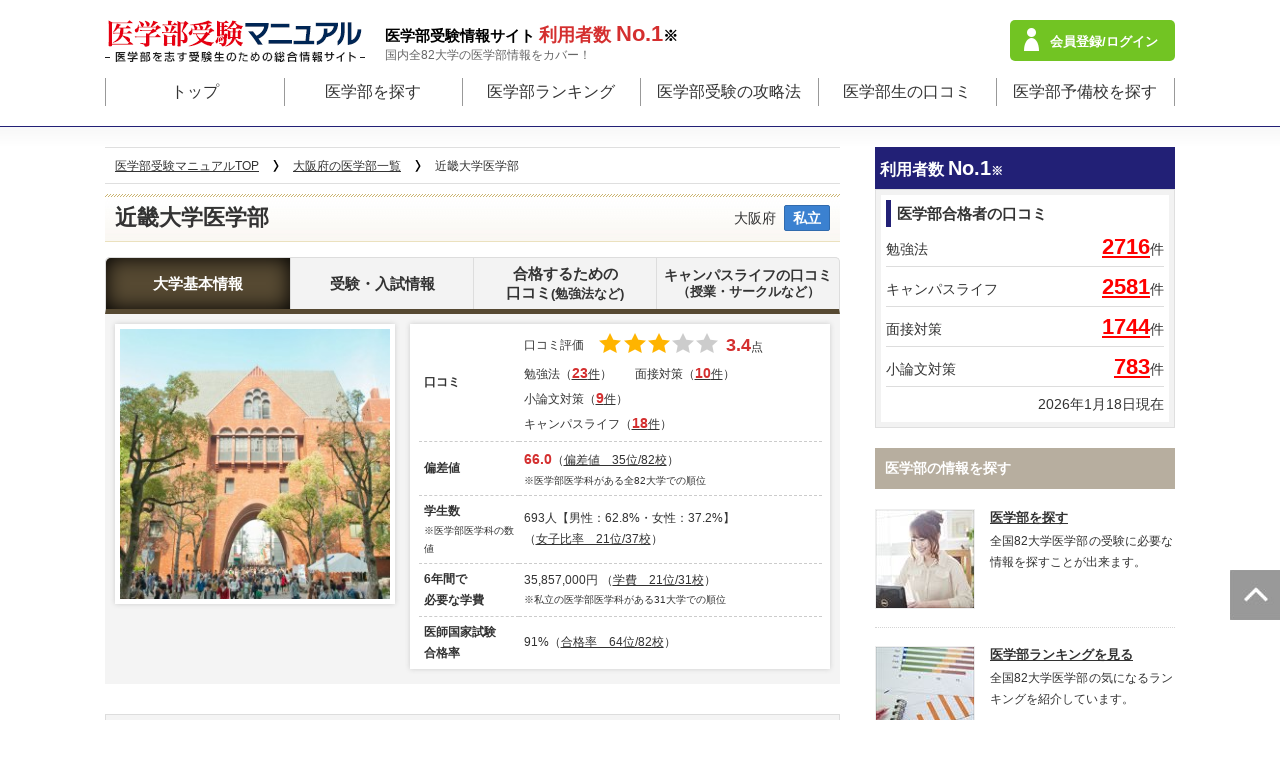

--- FILE ---
content_type: text/html; charset=UTF-8
request_url: https://www.med-pass.net/uni/detail/69/
body_size: 18547
content:
<!DOCTYPE html PUBLIC "-//W3C//DTD XHTML 1.0 Transitional//EN" "http://www.w3.org/TR/xhtml1/DTD/xhtml1-transitional.dtd">
<html xmlns="http://www.w3.org/1999/xhtml" xml:lang="ja" lang="ja">
<head>
<link rel="next" href="/" />
<meta http-equiv="Content-Type" content="text/html; charset=utf-8" />
<meta http-equiv="Content-Style-Type" content="text/css" />
<meta http-equiv="Content-Script-Type" content="text/javascript" />
<meta http-equiv="X-UA-Compatible" content="IE=Edge, chrome=1">
<meta name="keywords" content="近畿大学 医学部,近畿大学 医学部 偏差値,近畿大学 医学部 入試情報,近畿大学 医学部 学費" />
<meta name="description" content="近畿大学医学部の偏差値、学費、奨学金情報、入試情報、口コミ(評判)などのここでしか手に入らない情報が満載！近畿大学医学部に合格するための勉強法の口コミやキャンパスライフの口コミもチェック！" />
<!-- facebook-ogp -->
<meta property="fb:app_id" content="811044185612251" />
<meta property="og:title" content="近畿大学医学部(偏差値・学費など)｜医学部受験マニュアル" />
<meta property="og:type" content="website" />
<meta property="og:description" content="近畿大学医学部の偏差値、学費、奨学金情報、入試情報、口コミ(評判)などのここでしか手に入らない情報が満載！近畿大学医学部に合格するための勉強法の口コミやキャンパスライフの口コミもチェック！" />
<meta property="og:url" content="https://www.med-pass.net/uni/detail/69/" />
<meta property="og:image" content="/yobikou/img/common/img_aside_juken.png" />
<meta property="og:site_name" content="医学部受験マニュアル" />
<meta property="og:locale" content="ja_JP" />
<!-- /facebook-ogp -->
<!--favicon-->
<link rel="icon" href="/favicon.ico" />
<link rel="shortcut icon" href="/favicon.ico" type="image/x-icon" />
<link rel="shortcut icon" href="/favicon.ico" type="image/vnd.microsoft.icon">
<link rel="icon" href="/favicon.ico" type="image/vnd.microsoft.icon">
<link rel="icon" type="image/png" sizes="32x32" href="/favicon-32x32.png">
<link rel="icon" type="image/png" sizes="96x96" href="/favicon-96x96.png">
<link rel="icon" type="image/png" sizes="16x16" href="/favicon-16x16.png">
<!--Windows対応-->
<meta name="msapplication-config" content="/browserconfig.xml" />
<meta name="msapplication-TileColor" content="#ffffff">
<meta name="theme-color" content="#ffffff">
<!--MacOS対応-->
<link rel="mask-icon" href="/safari-pinned-tab.svg" color="#202174">

<link rel="stylesheet" type="text/css" href="/css/common.css?1768439269"/>
<link rel="stylesheet" type="text/css" href="/css/detail.css?1768439269"/>
<script src="//ajax.googleapis.com/ajax/libs/jquery/1.11.2/jquery.min.js"></script>
<script type="text/javascript" src="/js/lib/jquery.smoothScroll.js?1768439269" charset="UTF-8" ></script>
<script type="text/javascript" src="/js/common.js?1768439269" charset="UTF-8" ></script>

<script type="text/javascript" src="//maps.google.com/maps/api/js?key=AIzaSyCkZ_8M9oZHwSLxGyFSHCzqYEBnYf8o0lk" charset="UTF-8" ></script><script type="text/javascript" src="/js/app/detail.graph.settings.js?1768439269" charset="UTF-8" ></script><script type="text/javascript" src="/js/lib/jquery.Chart.min.js?1768439269" charset="UTF-8" ></script><script type="text/javascript" src="/js/app/detail.js?1768439269" charset="UTF-8" ></script><script type="text/javascript" src="/js/map.js?1768439269" charset="UTF-8" ></script><script type="text/javascript" src="/js/app/vote.js?1768439269" charset="UTF-8" ></script><script type="text/javascript" src="/js/app/common.js?1768439269" charset="UTF-8" ></script><script type="text/javascript" src="/js/app/brand_carousel.js?1768439269" charset="UTF-8" ></script>
<title>近畿大学医学部(偏差値・学費など)｜医学部受験マニュアル</title>
<!-- Google Tag Manager -->
<script>(function(w,d,s,l,i){w[l]=w[l]||[];w[l].push({'gtm.start':
new Date().getTime(),event:'gtm.js'});var f=d.getElementsByTagName(s)[0],
j=d.createElement(s),dl=l!='dataLayer'?'&l='+l:'';j.async=true;j.src=
'https://www.googletagmanager.com/gtm.js?id='+i+dl;f.parentNode.insertBefore(j,f);
})(window,document,'script','dataLayer','GTM-NSJVL26');</script>
<!-- End Google Tag Manager -->

<!-- Global site tag (gtag.js) - Google Analytics -->
<script async src="https://www.googletagmanager.com/gtag/js?id=G-QS5TW2R1J7"></script>
<script>
  window.dataLayer = window.dataLayer || [];
  function gtag(){dataLayer.push(arguments);}
  gtag('js', new Date());

  gtag('config', 'G-QS5TW2R1J7');
</script>


<!-- Yahooジェネラルタグ -->

<script async src="https://s.yimg.jp/images/listing/tool/cv/ytag.js"></script>
<script>
window.yjDataLayer = window.yjDataLayer || [];
function ytag() { yjDataLayer.push(arguments); }
 
ytag({"type":"ycl_cookie"});

ytag({"type":"ycl_cookie_extended"});

</script>

<!-- Yahooジェネラルタグ -->
<!--  製品詳細ページタグ ---->
<script type="text/javascript" src="//static.criteo.net/js/ld/ld.js" async="true"></script>
<script type="text/javascript">
window.criteo_q = window.criteo_q || [];
window.criteo_q.push(  
        { event: "setAccount", account: 33234 },
        { event: "setSiteType", type:  "m" },
        { event: "viewItem", item: "A001" }
);
</script>

<!-- Facebook Pixel Code -->

<script>
!function(f,b,e,v,n,t,s){if(f.fbq)return;n=f.fbq=function(){n.callMethod?
n.callMethod.apply(n,arguments):n.queue.push(arguments)};if(!f._fbq)f._fbq=n;
n.push=n;n.loaded=!0;n.version='2.0';n.queue=[];t=b.createElement(e);t.async=!0;
t.src=v;s=b.getElementsByTagName(e)[0];s.parentNode.insertBefore(t,s)}(window,
document,'script','https://connect.facebook.net/en_US/fbevents.js');

fbq('init', '1333485543335945');
fbq('track', "PageView");</script>
<noscript><img height="1" width="1" style="display:none"
src="https://www.facebook.com/tr?id=1333485543335945&ev=PageView&noscript=1"
/></noscript>

<!-- End Facebook Pixel Code -->

<!-- Page hiding snippet (recommended) -->

<style>.async-hide { opacity: 0 !important} </style>
<script>(function(a,s,y,n,c,h,i,d,e){s.className+=' '+y;
h.end=i=function(){s.className=s.className.replace(RegExp(' ?'+y),'')};
(a[n]=a[n]||[]).hide=h;setTimeout(function(){i();h.end=null},c);
})(window,document.documentElement,'async-hide','dataLayer',4000,{'OPT-WC4KSTW':true});
</script>

<!-- analytics -->

<script>
  (function(i,s,o,g,r,a,m){i['GoogleAnalyticsObject']=r;i[r]=i[r]||function(){
  (i[r].q=i[r].q||[]).push(arguments)},i[r].l=1*new Date();a=s.createElement(o),
  m=s.getElementsByTagName(o)[0];a.async=1;a.src=g;m.parentNode.insertBefore(a,m)
  })(window,document,'script','//www.google-analytics.com/analytics.js','ga');
  ga('create', 'UA-32552813-1', 'auto');
  ga('require', 'OPT-WC4KSTW');
  ga('require', 'ec');
  
    
  ga('send', 'pageview');
</script>

<!-- /analytics -->



</head>

<body>
<!-- #body -->
<!-- Google Tag Manager (noscript) -->
<noscript><iframe src="https://www.googletagmanager.com/ns.html?id=GTM-NSJVL26"
height="0" width="0" style="display:none;visibility:hidden"></iframe></noscript>
<!-- End Google Tag Manager (noscript) -->

<!-- facebook -->

<div id="fb-root"></div>
<script>
(function(d, s, id) {
    var js, fjs = d.getElementsByTagName(s)[0];
    if (d.getElementById(id)) return;
    js = d.createElement(s);
    js.id = id;
    js.src = "//connect.facebook.net/ja_JP/sdk.js#xfbml=1&version=v2.3&appId=811044185612251";
    fjs.parentNode.insertBefore(js, fjs);
}(document, 'script', 'facebook-jssdk'));
</script>

<!-- /facebook -->
<!-- twitter -->

<script>
window.twttr = (function(d, s, id)
{
    var js, fjs = d.getElementsByTagName(s)[0],
        t = window.twttr ||
        {};
    if (d.getElementById(id)) return t;
    js = d.createElement(s);
    js.id = id;
    js.src = "https://platform.twitter.com/widgets.js";
    fjs.parentNode.insertBefore(js, fjs);
    t._e = [];
    t.ready = function(f)
    {
        t._e.push(f);
    };
    return t;
}(document, "script", "twitter-wjs"));
</script>

<!-- /twitter -->
<!-- header -->
<div id="pagetop" class="mod-header">
<div class="mod-header-inner">
<div class="mod-header-title">
<p class="mod-header-logo">
<a href="/"><img src="/img/common/logo.png?1768439269" alt="医学部受験マニュアル" width="260" height="42"/></a>
</p>
<p class="mod-header-lead">医学部受験情報サイト <em>利用者数 <span>No.1</span></em>※<br><small>国内全82大学の医学部情報をカバー！</small></p>
</div>
<div class="headerLogin">

<div class="headerLogin-bt">
    <a href="javascript:void(0);" class="js-show-popup-login-form">会員登録/ログイン</a>
</div>

</div>
<ul class="mod-gnavi">
<li><a href="/">トップ</a></li>
<li><a href="/uni/search/">医学部を探す</a></li>
<li><a href="/rank/">医学部ランキング</a></li>
<li><a href="/column/">医学部受験の攻略法</a></li>
<li><a href="/uni/rept/">医学部生の口コミ</a></li>
<li><a href="/yobikou/">医学部予備校を探す</a></li>
</ul>
</div>
</div>
<!-- /header -->

<!--//wrap start-->
<div class="wrapper">
<div class="inner">

<!--//contents start-->
<div class="main-content">

<div class="bread">
<ul class="clearfix" itemscope itemtype="http://schema.org/BreadcrumbList">
<li itemprop="itemListElement" itemscope itemtype="http://schema.org/ListItem"><a href="https://www.med-pass.net" itemprop="item"><span itemprop="name">医学部受験マニュアルTOP</span></a><meta itemprop="position" content="1" /></li>

<li itemprop="itemListElement" itemscope itemtype="http://schema.org/ListItem"><a href="/uni/search/?pref=27" itemprop="item"><span itemprop="name">大阪府の医学部一覧</span></a><meta itemprop="position" content="2" /></li>
<li itemprop="itemListElement" itemscope itemtype="http://schema.org/ListItem"><span itemprop="name">近畿大学医学部</span><meta itemprop="position" content="3" /></li>

</ul>
</div>











<!-- タイトル -->
<div class="detail-title">
	<h1 class="detail-title-name">近畿大学医学部</h1>
	<ul class="detail-title-type">
		<li class="detail-title-type-pref"><a href="/uni/search/?pref=27">大阪府</a></li>
				<li class="detail-title-type-cl detail-title-type-cl__pri"><a href="/uni/search/?category=2">私立</a></li>
			</ul>
</div>
<!-- /タイトル -->

<!-- コンテンツ切替タブ -->
<div class="detail-change">
	<ul class="detail-change-tab">
		<li><div><a class="detail-change-tab-select" href="/uni/detail/69/">大学基本情報</a></div></li>
		<li><div><a  href="/uni/detail/69/exam/">受験・入試情報</a></div></li>
		<li><div><a  href="/uni/detail/69/reviews/">合格するための<br />口コミ<span class="detail-change-txt_sm">(勉強法など)</span></a></div>
			<ul class="detail-change-tab-sub js-detail-change-tab-sub">
				<li><a href="/uni/detail/69/study/">勉強法（23件）</a></li>
				<li><a href="/uni/detail/69/interview/">面接対策（10件）</a></li>
				<li><a href="/uni/detail/69/essay/">小論文対策（9件）</a></li>
			</ul>
		</li>
		<li><div><a class="fs-14" href="/uni/detail/69/campuslife/">キャンパスライフの口コミ<br /><span class="detail-change-txt_sm">（授業・サークルなど）</span></a></div></li>
	</ul>
</div>
<!--/コンテンツ切替タブ -->

<!-- 基本情報 -->
<div class="detail-top">
<div class="detail-figure"><img src="/img/university/69.jpg?1768439269" alt="近畿大学医学部"/></div>
<div class="detail-top-info">
<div class="detail-top-info-inner">
<table class="detail-top-info-table">
<tr>
<th>口コミ</th>
<td>
<dl class="detail-top-info-review">
<dt>口コミ評価</dt>
<dd><img src="/img/common/ic_review_star3.png?1768439269" alt=""/>
<span>3.4</span>点</dd>
</dl>
<ul class="detail-top-info-voice">
	<li>勉強法（<a href="/uni/detail/69/study/"><span class="detail-top-info-num">23</span>件</a>）</li>
	<li>面接対策（<a href="/uni/detail/69/interview/"><span class="detail-top-info-num">10</span>件</a>）</li>
	<li>小論文対策（<a href="/uni/detail/69/essay/"><span class="detail-top-info-num">9</span>件</a>）</li>
	<li>キャンパスライフ（<a href="/uni/detail/69/campuslife/"><span class="detail-top-info-num">18</span>件</a>）</li>
</ul>
</td>
</tr>
	<tr>
		<th>偏差値</th>
		<td><span class="detail-top-info-num">66.0</span>（<a href="/rank/hensachi/">偏差値　35位/82校</a>）<br><small class="fs-10">※医学部医学科がある全82大学での順位</small></td>
	</tr>
	<tr>
		<th>
			学生数<br>
			<small class="fs-10 tx-wn">※医学部医学科の数値</small>		</th>
		<td>693人【男性：62.8%・女性：37.2%】<br />
						（<a href="/rank/danjohi/">女子比率　21位/37校</a>）
					</td>
	</tr>
	<tr>
		<th>6年間で<br />必要な学費</th>
		<td>35,857,000円
						（<a href="/rank/gakuhi/">学費　21位/31校</a>）<br><small class="fs-10">※私立の医学部医学科がある31大学での順位</small>
					</td>
	</tr>
	<tr>
		<th>医師国家試験<br />合格率</th>
		<td>91%（<a href="/rank/goukakuritsu/">合格率　64位/82校</a>）</td>
	</tr>
</table>
</div>
</div>

</div>
<!-- /基本情報 -->
<!-- 偏差値 -->
<div class="mod-box">
	<h2 class="mod-box-h2">近畿大学医学部の偏差値</h2>
	<div class="detail-cont detail-dScore">
		<div class="dScore-list">
							<dl class="dScore-list__new">
				<dt>2025年度</dt>
				<dd>
					<span class="dScore-new-score">66.0</span>
					<a href="/rank/hensachi/" class="dScore-new-rankLink">ランキング
						<span class="dScore-new-rankLink__num
																						dscore-rankLink-down
														">
						　<span class="dScore-new-rankLink__numBig">35</span>位/82校</span>
					</a>
					<br>
					<small class="fs-10">※医学部医学科がある全82大学での順位</small>
				</dd>
			</dl>
									<dl class="dScore-list__old">
				<dt>2024年度</dt>
				<dd>65.0</dd>
			</dl>
									<dl class="dScore-list__old">
				<dt>2023年度</dt>
				<dd>66.0</dd>
			</dl>
									<dl class="dScore-list__old">
				<dt>2022年度</dt>
				<dd>66.7</dd>
			</dl>
									<dl class="dScore-list__old">
				<dt>2021年度</dt>
				<dd>67.0</dd>
			</dl>
						</div>
		<div class="dScore-graph">
			<canvas id="dScore-graph-draw" width="280" height="180"></canvas>
		</div>
	</div>
  <div class="js-datail-cont">
    <div class="js-datail-cont-accordion">
      <div class="detail-cont detail-dScore-ranking">
        <table>
          <tr>
            <th>順位</th>
            <th>偏差値</th>
            <th>大学名</th>
            <th>国公私立</th>
            <th>都道府県</th>
          </tr>
                    <tr >
            <td>32</td>
            <td>66.8</td>
            <td><a href="/uni/detail/72/">産業医科大学</a></td>
            <td>私立</td>
            <td>福岡県</td>
          </tr>
                    <tr >
            <td>33</td>
            <td>66.3</td>
            <td><a href="/uni/detail/17/">信州大学</a></td>
            <td>国公立</td>
            <td>長野県</td>
          </tr>
                    <tr >
            <td>33</td>
            <td>66.3</td>
            <td><a href="/uni/detail/19/">金沢大学</a></td>
            <td>国公立</td>
            <td>石川県</td>
          </tr>
                    <tr >
            <td>35</td>
            <td>66.0</td>
            <td><a href="/uni/detail/15/">新潟大学</a></td>
            <td>国公立</td>
            <td>新潟県</td>
          </tr>
                    <tr >
            <td>35</td>
            <td>66.0</td>
            <td><a href="/uni/detail/57/">帝京大学</a></td>
            <td>私立</td>
            <td>東京都</td>
          </tr>
                    <tr class="detail-dScore-ranking__current">
            <td>35</td>
            <td>66.0</td>
            <td><a href="/uni/detail/69/">近畿大学</a></td>
            <td>私立</td>
            <td>大阪府</td>
          </tr>
                    <tr >
            <td>35</td>
            <td>66.0</td>
            <td><a href="/uni/detail/26/">滋賀医科大学</a></td>
            <td>国公立</td>
            <td>滋賀県</td>
          </tr>
                    <tr >
            <td>35</td>
            <td>66.0</td>
            <td><a href="/uni/detail/76/">和歌山県立医科大学</a></td>
            <td>国公立</td>
            <td>和歌山県</td>
          </tr>
                    <tr >
            <td>35</td>
            <td>66.0</td>
            <td><a href="/uni/detail/22/">浜松医科大学</a></td>
            <td>国公立</td>
            <td>静岡県</td>
          </tr>
                    <tr >
            <td>35</td>
            <td>66.0</td>
            <td><a href="/uni/detail/25/">三重大学</a></td>
            <td>国公立</td>
            <td>三重県</td>
          </tr>
                    <tr >
            <td>35</td>
            <td>66.0</td>
            <td><a href="/uni/detail/45/">熊本大学</a></td>
            <td>国公立</td>
            <td>熊本県</td>
          </tr>
          
        </table>
        <div class="mod-detail-link-btn"><a href="/rank/hensachi/">偏差値ランキングを見る</a></div>
      </div>
    </div>
    <div class="js-datail-cont-accordion-open detail-cont-openBtn"><a href="javascript:void(0);">近畿大学医学部と偏差値が近い大学を見る</a></div>
    <div class="js-datail-cont-accordion-open detail-cont-openBtn js-datail-cont-accordion-open__close"><a href="javascript:void(0);">閉じる</a></div>
  </div>
</div><!-- /.mod-box -->
<!-- /偏差値 -->

<div class="mod-adBanner">
                        <a href="https://igakubu-guide.com/yobikou/medicallabo/"  target="_blank" rel="noopener"><img src="/img/ad/bnr_brand_16.png?1768439269" alt="メディカルラボ" width="735" height="100"/></a>
                <p class="mod-adBanner-att">※別サイトに移動します</p>
            </div>


    <!-- [PR]○○大学におすすめの医学部予備校 -->
    <div class="imgListBox">
        <h2 class="imgList-ttl-h2">[PR]近畿大学医学部におすすめの医学部専門予備校・塾・家庭教師</h2>
        <div id="js-carousel-wrap1" class="imgList">
            <div id="carousel1" class="imgList-carousel">
                <ul id="js-carousel-ul1" class="imgList-list">
                                    <li class="clearfix">
                        <a href="/yobikou/brand/332/">
                            <div class="imgList-top clearfix">
                                <div class="imgList-bn">
                                    <img src="/yobikou/img/brand/332/logo.jpg?123456783234478689" alt="【駿台 医学部専門校】">
                                </div>
                                <div class="imgList-info">
                                    <div class="imgList-info-name">【駿台 医学部専門校】</div>
                                    <div class="imgList-info-star"><img src='/yobikou/img/common/star.png' alt='★' /><img src='/yobikou/img/common/star.png' alt='★' /><img src='/yobikou/img/common/star.png' alt='★' /><img src='/yobikou/img/common/star.png' alt='★' /><img src='/yobikou/img/common/star.png' alt='★' /></div>
                                    <div class="imgList-info-point">4.8</div>
                                </div>
                            </div>
                            <div class="imgList-bottom">
                                <div class="imgList-bottom-name">近畿大学医学部</div>
                                                                                                            <div class="imgList-bottom-result">2025年度 69名合格</div>
                                                                                                </div>
                        </a>
                    </li>
                                    <li class="clearfix">
                        <a href="/yobikou/brand/16/">
                            <div class="imgList-top clearfix">
                                <div class="imgList-bn">
                                    <img src="/yobikou/img/brand/16/logo.jpg?123456783234478689" alt="医系専門予備校 メディカルラボ">
                                </div>
                                <div class="imgList-info">
                                    <div class="imgList-info-name">医系専門予備校 メディカルラボ</div>
                                    <div class="imgList-info-star"><img src='/yobikou/img/common/star.png' alt='★' /><img src='/yobikou/img/common/star.png' alt='★' /><img src='/yobikou/img/common/star.png' alt='★' /><img src='/yobikou/img/common/star.png' alt='★' /><img src='/yobikou/img/common/star_n.png' alt='☆' /></div>
                                    <div class="imgList-info-point">4.0</div>
                                </div>
                            </div>
                            <div class="imgList-bottom">
                                <div class="imgList-bottom-name">近畿大学医学部</div>
                                                                                                            <div class="imgList-bottom-result">2025年度 45名合格</div>
                                                                                                </div>
                        </a>
                    </li>
                                    <li class="clearfix">
                        <a href="/yobikou/brand/477/">
                            <div class="imgList-top clearfix">
                                <div class="imgList-bn">
                                    <img src="/yobikou/img/brand/477/logo.jpg?123456783234478689" alt="医系専門予備校【メディカルラボ　オンライン校】">
                                </div>
                                <div class="imgList-info">
                                    <div class="imgList-info-name">医系専門予備校【メディカルラボ　オンライン校】</div>
                                    <div class="imgList-info-star"><img src='/yobikou/img/common/star_n.png' alt='☆' /><img src='/yobikou/img/common/star_n.png' alt='☆' /><img src='/yobikou/img/common/star_n.png' alt='☆' /><img src='/yobikou/img/common/star_n.png' alt='☆' /><img src='/yobikou/img/common/star_n.png' alt='☆' /></div>
                                    <div class="imgList-info-point">-</div>
                                </div>
                            </div>
                            <div class="imgList-bottom">
                                <div class="imgList-bottom-name">近畿大学医学部</div>
                                                                                                            <div class="imgList-bottom-result">2025年度 45名合格</div>
                                                                                                </div>
                        </a>
                    </li>
                                    <li class="clearfix">
                        <a href="/yobikou/brand/81/">
                            <div class="imgList-top clearfix">
                                <div class="imgList-bn">
                                    <img src="/yobikou/img/brand/81/logo.jpg?123456783234478689" alt="医学部進学予備校メビオ">
                                </div>
                                <div class="imgList-info">
                                    <div class="imgList-info-name">医学部進学予備校メビオ</div>
                                    <div class="imgList-info-star"><img src='/yobikou/img/common/star.png' alt='★' /><img src='/yobikou/img/common/star.png' alt='★' /><img src='/yobikou/img/common/star.png' alt='★' /><img src='/yobikou/img/common/star.png' alt='★' /><img src='/yobikou/img/common/star_n.png' alt='☆' /></div>
                                    <div class="imgList-info-point">4.0</div>
                                </div>
                            </div>
                            <div class="imgList-bottom">
                                <div class="imgList-bottom-name">近畿大学医学部</div>
                                                                                                            <div class="imgList-bottom-result">2025年度 19名合格</div>
                                                                                                </div>
                        </a>
                    </li>
                                    <li class="clearfix">
                        <a href="/yobikou/brand/27/">
                            <div class="imgList-top clearfix">
                                <div class="imgList-bn">
                                    <img src="/yobikou/img/brand/27/logo.jpg?123456783234478689" alt="医学部受験 富士学院">
                                </div>
                                <div class="imgList-info">
                                    <div class="imgList-info-name">医学部受験 富士学院</div>
                                    <div class="imgList-info-star"><img src='/yobikou/img/common/star.png' alt='★' /><img src='/yobikou/img/common/star.png' alt='★' /><img src='/yobikou/img/common/star.png' alt='★' /><img src='/yobikou/img/common/star_h.png' alt='☆' /><img src='/yobikou/img/common/star_n.png' alt='☆' /></div>
                                    <div class="imgList-info-point">3.4</div>
                                </div>
                            </div>
                            <div class="imgList-bottom">
                                <div class="imgList-bottom-name">近畿大学医学部</div>
                                                                                                            <div class="imgList-bottom-result">2025年度 16名合格</div>
                                                                                                </div>
                        </a>
                    </li>
                                    <li class="clearfix">
                        <a href="/yobikou/brand/277/">
                            <div class="imgList-top clearfix">
                                <div class="imgList-bn">
                                    <img src="/yobikou/img/brand/277/logo.jpg?123456783234478689" alt="京都医塾">
                                </div>
                                <div class="imgList-info">
                                    <div class="imgList-info-name">京都医塾</div>
                                    <div class="imgList-info-star"><img src='/yobikou/img/common/star.png' alt='★' /><img src='/yobikou/img/common/star.png' alt='★' /><img src='/yobikou/img/common/star.png' alt='★' /><img src='/yobikou/img/common/star.png' alt='★' /><img src='/yobikou/img/common/star_h.png' alt='☆' /></div>
                                    <div class="imgList-info-point">4.5</div>
                                </div>
                            </div>
                            <div class="imgList-bottom">
                                <div class="imgList-bottom-name">近畿大学医学部</div>
                                                                                                            <div class="imgList-bottom-result">2025年度 11名合格</div>
                                                                                                </div>
                        </a>
                    </li>
                                </ul>
            </div>
            <div id="js-prev1" class="imgList-prev" data-position="1"><a href="" class="itc-icon-chevron-left"></a></div>
            <div id="js-next1" class="imgList-next imgList-ctrl-active" data-position="1"><a href="" class="itc-icon-chevron-right"></a></div>
        </div>
    </div>
    <!-- [PR]○○大学におすすめの医学部予備校 -->


<!-- 学費 -->
<div class="mod-box">
	<h2 class="mod-box-h2">近畿大学医学部の学費</h2>
	<div class="detail-cont detail-fee">
		<table>
			<tr>
				<th class="fee-total-ttl">6年間学費総額</th>
				<td colspan="3" class="fee-total-fee">
					<div class="fee-total-fee-inner">
						<span class="fee-total-cost">35,857,000円</span>
													<span class="fee-ranking"><a href="/rank/gakuhi/">ランキング　<span class="fee-rank">21</span>位/31校</a><br>
								<small class="fs-10">※私立の医学部医学科がある31大学での順位</small>
							</span>
											</div>
				</td>
			</tr>
			<tr>
				<th>1年次学費総額</th>
				<td>6,824,500円</td>
				<th>2年次以降学費（年間）</th>
				<td>5,804,500円</td>
			</tr>
		</table>
	</div>
  <div class="js-datail-cont">
    <div class="js-datail-cont-accordion">
      <div class="detail-cont detail-fee-detail">

      <table class="fee-detail-table mg-b5">
        <tr>
          <th rowspan="6" class="fee-detail-table-ttl">1年次学費</th>
          <th class="fee-detail-table-sttl">入学金</th>
          <td>1,000,000円</td>
        </tr>
        <tr>
          <th class="fee-detail-table-sttl">授業料</th>
          <td>5,800,000円</td>
        </tr>
        <tr>
          <th class="fee-detail-table-sttl">教育充実費</th>
          <td>-円</td>
        </tr>
        <tr>
          <th class="fee-detail-table-sttl">委託徴収金</th>
          <td>24,500円</td>
        </tr>
        <tr>
          <th class="fee-detail-table-sttl">その他</th>
          <td>700,000円</td>
        </tr>
        <tr>
          <th class="fee-detail-table-sttl">合計</th>
          <td>6,824,500円</td>
        </tr>
        <tr>
          <th colspan="2" class="fee-detail-table-ttl2">2年次以降学費（年間） ※</th>
          <td>5,804,500円</td>
        </tr>
        <tr>
          <th colspan="2" class="fee-detail-table-ttl2">6年間学費総額</th>
          <td>35,857,000円</td>
        </tr>
      </table>
	  <div class="detail-top-cautionTxt">※2年次学費を掲載しているため3年次以降の学費は記載と異なる場合があります</div>
      </div>
      <div class="mod-detail-link-btn"><a href="/rank/gakuhi/">学費ランキングを見る</a></div>
    </div>
    <div class="js-datail-cont-accordion-open detail-cont-openBtn"><a href="javascript:void(0);">学費の詳細を見る</a></div>
    <div class="js-datail-cont-accordion-open detail-cont-openBtn js-datail-cont-accordion-open__close"><a href="javascript:void(0);">閉じる</a></div>
  </div>
</div><!-- /.mod-box -->
<!-- /学費 -->

<!-- 奨学金 -->
<div class="mod-box">
	<h2 class="mod-box-h2">近畿大学医学部の奨学金</h2>
													<div class="detail-cont detail-scholarship">
			
    		<div class="scholarship-box">
    			<h3 class="scholarship-h3">世耕弘一奨学金（給付）<span class="scholarship-ic-benef">給付</span></h3>
    			<table>
    				<tr>
    					<th>金額</th>
    					<td>
							300,000円(年額)						</td>
    				</tr>
    				<tr>
    					<th>人数</th>
    					<td>-</td>
    				</tr>
    				<tr>
    					<th>目的</th>
    					<td>-</td>
    				</tr>
					<tr>
    					<th>条件</th>
    					<td>・本学の大学院（専門職含む）、大学、短期大学部に在学している人で、人物・学業ともに優秀でありながら、経済的理由により修学が困難な人（外国人留学生・研究生等は対象となりません）。<br />
・他の奨学金団体で給付を受けていない人。（日本学生支援機構給付奨学金の第1区分に該当していない人。）<br />
・申請年度において、学内の特待生でない人。</td>
    				</tr>
					<tr>
    					<th>免除</th>
    					<td>年額300,000円（一括給付：返還の義務はありません）</td>
    				</tr>
					<tr>
    					<th>備考</th>
    					<td>-</td>
    				</tr>
    			</table>
    		</div>

    		</div>    		        							        <div class="js-datail-cont" name="js-detail-scholarship">
          <div class="js-datail-cont-accordion">
			
    		<div class="scholarship-box">
    			<h3 class="scholarship-h3">世耕弘一奨学金（入学前予約採用型給付)<span class="scholarship-ic-benef">給付</span></h3>
    			<table>
    				<tr>
    					<th>金額</th>
    					<td>
							300,000円(一括)						</td>
    				</tr>
    				<tr>
    					<th>人数</th>
    					<td>250人</td>
    				</tr>
    				<tr>
    					<th>目的</th>
    					<td>入学後の学費等の経済支援</td>
    				</tr>
					<tr>
    					<th>条件</th>
    					<td>本学への入学を強く希望している人で、入学後の学費等の経済支援が必要な人。</td>
    				</tr>
					<tr>
    					<th>免除</th>
    					<td>年額300,000円（返還不要・一括振込）</td>
    				</tr>
					<tr>
    					<th>備考</th>
    					<td>受験前に申請いただき、採用候補者を選考します。採用候補者は、本学の入学試験に合格、入学、所定の手続きをすることで正式採用となります。</td>
    				</tr>
    			</table>
    		</div>

    		    		        				
    		<div class="scholarship-box">
    			<h3 class="scholarship-h3">近畿大学奨学金（貸与・無利子）<span class="scholarship-ic-loan">貸与</span></h3>
    			<table>
    				<tr>
    					<th>金額</th>
    					<td>
							600,000円(年額)						</td>
    				</tr>
    				<tr>
    					<th>人数</th>
    					<td>-</td>
    				</tr>
    				<tr>
    					<th>目的</th>
    					<td>-</td>
    				</tr>
					<tr>
    					<th>条件</th>
    					<td>本学の大学院（専門職含む）、大学、短期大学部に在学している人で、人物・学業ともに優秀でありながら、経済的理由により修学が困難な人。家計基準は、日本学生支援機構第二種奨学金に準じます。</td>
    				</tr>
					<tr>
    					<th>免除</th>
    					<td>全学生（大学院・学部・短期大学部）　年額 600,000円</td>
    				</tr>
					<tr>
    					<th>備考</th>
    					<td>卒業後、毎年12月に一定金額（年賦）を返還してください（返還年数は借りた総額により異なります）。</td>
    				</tr>
    			</table>
    		</div>

    		    		        				
    		<div class="scholarship-box">
    			<h3 class="scholarship-h3">KINDAI　病院奨励賞<span class="scholarship-ic-benef">給付</span></h3>
    			<table>
    				<tr>
    					<th>金額</th>
    					<td>
							1,000,000円(年額)						</td>
    				</tr>
    				<tr>
    					<th>人数</th>
    					<td>3人</td>
    				</tr>
    				<tr>
    					<th>目的</th>
    					<td>-</td>
    				</tr>
					<tr>
    					<th>条件</th>
    					<td>・成績優秀者かつ人物的に優れた学生<br />
・卒業後初期研修を近畿大学病院で実施すること<br />
・5年生で受給の場合は申請不可</td>
    				</tr>
					<tr>
    					<th>免除</th>
    					<td>-</td>
    				</tr>
					<tr>
    					<th>備考</th>
    					<td>・5年生と6年生を合わせて3名以内</td>
    				</tr>
    			</table>
    		</div>

    		</div>    		        	    	
	    <div class="js-datail-cont-accordion-open detail-cont-openBtn"><a href="javascript:void(0);">奨学金をもっと見る</a></div>
    <div class="js-datail-cont-accordion-open detail-cont-openBtn js-datail-cont-accordion-open__close"><a href="javascript:void(0);">閉じる</a></div>
  </div>
	</div><!-- /.mod-box -->
<!-- /奨学金 -->

<div class="mod-adBanner">
    <a href="/report/italy/" onclick="gaTrigger('banner_italy','click','italy_yobikou');">
        <img src="/img/common/banner_report_italy.jpg?1768439269" alt="イタリア医学部予備校 医師の夢をイタリアで現実に！" width="700" height="110"/>
    </a>
</div>


<!-- 口コミ -->
<div class="mod-box">
		<h2 class="mod-box-h2 mod-reviewPost">近畿大学医学部の口コミ <div class="mod-reviewPost-button"><a href="/interview/lp/" onClick="gaTrigger('interview_Btn', 'click', 'top');">口コミを投稿する</a></div></h2>
		<h3 class="mod-review-h3 mod-for-pass">合格するため<span>の口コミ（勉強法など）</span></h3>
			<!-- 口コミ記事 -->
	<div class="mod-review-box js-review-outerBox" data-rid="7779">
			<div class="mod-review-header">
			<h4 class="mod-review-sttl"><a href="/uni/detail/reptdetail_7779/">勉強法の口コミ</a></h4>
			<p class="mod-review-autherInfo">【入学年度】2025年（浪人）【模試の偏差値】高校三年4月：40 　入学直前期：67<small class="mod-review-autherInfo__id">ID:7779</small></p>
			<div class="mod-review-useful">参考になった：<span>0</span>人</div>
		</div>
    
		<div class="mod-review-mainTxt js-review-box">
						<dl class="mod-review-mainTxt-qa"><dt>受験生時代の英語の対策を具体的に教えてください。</dt><dd>[共通テスト]特殊な構文よりも、基本的な文法をきちんと理解し、単語レベルでつまづかない程度の単語力を鍛えることが基本です。共通テストはここが出来てい...</dd></dl>
			
		</div>

						<div class="mod-review-login">
		<div class="mod-review-login-inner">
		<div class="mod-review-login-btn"><a href="javascript:void(0);" class="js-show-popup-login-form" data-tab="regist">まずは会員登録（無料）</a></div>
		<div class="mod-review-login-link"><a href="javascript:void(0);" class="js-show-popup-login-form" data-tab="login">ログインはこちら</a></div>
		</div>
		</div>
				
	</div>
	<!-- /口コミ記事 -->
		<!-- 口コミ記事 -->
	<div class="mod-review-box js-review-outerBox" data-rid="7736">
			<div class="mod-review-header">
			<h4 class="mod-review-sttl"><a href="/uni/detail/reptdetail_7736/">勉強法の口コミ</a></h4>
			<p class="mod-review-autherInfo">【入学年度】2025年（再入学）【模試の偏差値】高校三年4月：75 　入学直前期：70<small class="mod-review-autherInfo__id">ID:7736</small></p>
			<div class="mod-review-useful">参考になった：<span>0</span>人</div>
		</div>
    
		<div class="mod-review-mainTxt js-review-box">
						<dl class="mod-review-mainTxt-qa"><dt>受験生時代の英語の対策を具体的に教えてください。</dt><dd>英語は比較的得意だったので、予備校の授業以外ではほとんど勉強しませんでした。英単語や熟語は忘れているものが多かったので、時々参考書を見て覚えていま...</dd></dl>
			
		</div>

						<div class="mod-review-login">
		<div class="mod-review-login-inner">
		<div class="mod-review-login-btn"><a href="javascript:void(0);" class="js-show-popup-login-form" data-tab="regist">まずは会員登録（無料）</a></div>
		<div class="mod-review-login-link"><a href="javascript:void(0);" class="js-show-popup-login-form" data-tab="login">ログインはこちら</a></div>
		</div>
		</div>
				
	</div>
	<!-- /口コミ記事 -->
					<div class="mod-detail-link-btn mod-detail-link-btn__review"><a href="/uni/detail/69/reviews/">近畿大学医学部に合格するための口コミをもっと見る（18件）</a></div>
					<h3 class="mod-review-h3 mod-school-life">キャンパスライフ<span>の口コミ（授業・サークルなど）</span></h3>
			<!-- 口コミ記事 -->
	<div class="mod-review-box js-review-outerBox" data-rid="7794">
			<div class="mod-review-header">
			<h4 class="mod-review-sttl"><a href="/uni/detail/reptdetail_7794/">キャンパスライフの口コミ</a></h4>
			<p class="mod-review-autherInfo">【入学年度】2025年（浪人）【模試の偏差値】高校三年4月：40 　入学直前期：67<small class="mod-review-autherInfo__id">ID:7794</small></p>
			<div class="mod-review-useful">参考になった：<span>0</span>人</div>
		</div>
    
		<div class="mod-review-mainTxt js-review-box">
						<div class="mod-detail-review-slife-score">
	<dl class="mod-detail-review-slife-score-star">
		<dt>口コミ評価</dt>
		<dd><img src="/img/common/ic_review_star4.png?1768439269" alt=""/>
		<span>4.0</span>点</dd>
	</dl>
	<dl class="mod-detail-review-slife-score-detail">
		<dt>就職・進学</dt><dd>-</dd><dt>授業・実習</dt><dd>4.0</dd><dt>部活・サークル</dt><dd>5.0</dd><dt>研究</dt><dd>3.0</dd><dt>国家試験・資格</dt><dd>3.0</dd><dt>恋愛・友人</dt><dd>4.0</dd><dt>施設・設備・立地</dt><dd>5.0</dd>
	</dl>
</div>
						<dl class="mod-review-mainTxt-qa"><dt>大学の授業や実習などカリキュラムで特徴的なところを教えてください。</dt><dd>1年生の初めに生物選択でない方の為に、生物のインダクションコースがあり、それが終わり次第すぐに医学部で必要な人体構造を勉強していきます。医学部に必要...</dd></dl>
			
		</div>

						<div class="mod-review-login">
		<div class="mod-review-login-inner">
		<div class="mod-review-login-btn"><a href="javascript:void(0);" class="js-show-popup-login-form" data-tab="regist">まずは会員登録（無料）</a></div>
		<div class="mod-review-login-link"><a href="javascript:void(0);" class="js-show-popup-login-form" data-tab="login">ログインはこちら</a></div>
		</div>
		</div>
				
	</div>
	<!-- /口コミ記事 -->
		<!-- 口コミ記事 -->
	<div class="mod-review-box js-review-outerBox" data-rid="7747">
			<div class="mod-review-header">
			<h4 class="mod-review-sttl"><a href="/uni/detail/reptdetail_7747/">キャンパスライフの口コミ</a></h4>
			<p class="mod-review-autherInfo">【入学年度】2025年（再入学）【模試の偏差値】高校三年4月：75 　入学直前期：70<small class="mod-review-autherInfo__id">ID:7747</small></p>
			<div class="mod-review-useful">参考になった：<span>0</span>人</div>
		</div>
    
		<div class="mod-review-mainTxt js-review-box">
						<div class="mod-detail-review-slife-score">
	<dl class="mod-detail-review-slife-score-star">
		<dt>口コミ評価</dt>
		<dd><img src="/img/common/ic_review_star4.png?1768439269" alt=""/>
		<span>4.0</span>点</dd>
	</dl>
	<dl class="mod-detail-review-slife-score-detail">
		<dt>就職・進学</dt><dd>-</dd><dt>授業・実習</dt><dd>3.0</dd><dt>部活・サークル</dt><dd>3.0</dd><dt>研究</dt><dd>3.0</dd><dt>国家試験・資格</dt><dd>4.0</dd><dt>恋愛・友人</dt><dd>3.0</dd><dt>施設・設備・立地</dt><dd>4.0</dd>
	</dl>
</div>
						<dl class="mod-review-mainTxt-qa"><dt>大学の授業や実習などカリキュラムで特徴的なところを教えてください。</dt><dd>一般教養科目は、1年前期で終わり、解剖実習が1年の後期からあります。英語は週2回あり、TOEFLを受けます。医学部だからかもしれませんが、授業が詰まってい...</dd></dl>
			
		</div>

						<div class="mod-review-login">
		<div class="mod-review-login-inner">
		<div class="mod-review-login-btn"><a href="javascript:void(0);" class="js-show-popup-login-form" data-tab="regist">まずは会員登録（無料）</a></div>
		<div class="mod-review-login-link"><a href="javascript:void(0);" class="js-show-popup-login-form" data-tab="login">ログインはこちら</a></div>
		</div>
		</div>
				
	</div>
	<!-- /口コミ記事 -->
					<div class="mod-detail-link-btn mod-detail-link-btn__review"><a href="/uni/detail/69/campuslife/">近畿大学医学部の口コミ（授業・サークルなど）をもっと見る（18件）</a></div>
					</div>
<!-- /口コミ -->



<!-- アクセス -->
<div class="mod-box">
	<h2 class="mod-box-h2">近畿大学医学部へのアクセス</h2>
  <div class="map">
    <iframe src="https://www.google.com/maps/embed/v1/place?key=AIzaSyCkZ_8M9oZHwSLxGyFSHCzqYEBnYf8o0lk&q=%E8%BF%91%E7%95%BF%E5%A4%A7%E5%AD%A6 大阪府狭山市大野東377-2" allowfullscreen=""></iframe>
  </div>
	<table class="detail-access">
		<tr>
			<th>所在地</th>
			<td>大阪府狭山市大野東377-2</td>
		</tr>
		<tr>
			<th>最寄駅</th>
			<td>南海高野線 滝谷駅</td>
		</tr>
	</table>
</div>
<!-- /アクセス -->

<!-- 大学解説 -->
<div class="mod-box">
	<h2 class="mod-box-h2">大学解説</h2>
	<div class="detail-box-comment">
		<p class="px12">【歴史】<br />
1974年設置。大学入学共通テスト利用入試を導入している。地域枠を含む公募制推薦は1浪生でも受験することができ、多様な人材の受け入れに積極的である。薬学部を筆頭に、他学部との共同研究に熱心に取り組む。<br />
<br />
【特徴】<br />
1年次から教養科目と並行して医学概論の授業がある。6～7名の少人数のグループで基礎系講座に配属されて、自らテーマを見つけ、調べまとめ、発表する実習を行う。2～4年次には専門科目のユニット・コース学習と、問題発見・解決能力を育成するテュートリアルが行われる。3～4年次には臓器・器官別に疾病を理解し、さらに予防医学を履修する。5年次より臨床実習に入り、指導医のすべての行動に立ち会うとともに、患者の了承を得た上で厚生労働省が認める範囲の医療行為を行うシステムで、より「患者さまに近づいて学ぶ」ことができる。</p>
	</div>
</div>
<!--/大学解説 -->
    <!-- [PR]○○大学におすすめの医学部予備校 -->
    <div class="imgListBox">
        <h2 class="imgList-ttl-h2">[PR]近畿大学医学部におすすめの医学部専門予備校・塾・家庭教師</h2>
        <div id="js-carousel-wrap2" class="imgList">
            <div id="carousel2" class="imgList-carousel">
                <ul id="js-carousel-ul2" class="imgList-list">
                                    <li class="clearfix">
                        <a href="/yobikou/brand/332/">
                            <div class="imgList-top clearfix">
                                <div class="imgList-bn">
                                    <img src="/yobikou/img/brand/332/logo.jpg?123456783234478689" alt="【駿台 医学部専門校】">
                                </div>
                                <div class="imgList-info">
                                    <div class="imgList-info-name">【駿台 医学部専門校】</div>
                                    <div class="imgList-info-star"><img src='/yobikou/img/common/star.png' alt='★' /><img src='/yobikou/img/common/star.png' alt='★' /><img src='/yobikou/img/common/star.png' alt='★' /><img src='/yobikou/img/common/star.png' alt='★' /><img src='/yobikou/img/common/star.png' alt='★' /></div>
                                    <div class="imgList-info-point">4.8</div>
                                </div>
                            </div>
                            <div class="imgList-bottom">
                                <div class="imgList-bottom-name">近畿大学医学部</div>
                                                                                                            <div class="imgList-bottom-result">2025年度 69名合格</div>
                                                                                                </div>
                        </a>
                    </li>
                                    <li class="clearfix">
                        <a href="/yobikou/brand/16/">
                            <div class="imgList-top clearfix">
                                <div class="imgList-bn">
                                    <img src="/yobikou/img/brand/16/logo.jpg?123456783234478689" alt="医系専門予備校 メディカルラボ">
                                </div>
                                <div class="imgList-info">
                                    <div class="imgList-info-name">医系専門予備校 メディカルラボ</div>
                                    <div class="imgList-info-star"><img src='/yobikou/img/common/star.png' alt='★' /><img src='/yobikou/img/common/star.png' alt='★' /><img src='/yobikou/img/common/star.png' alt='★' /><img src='/yobikou/img/common/star.png' alt='★' /><img src='/yobikou/img/common/star_n.png' alt='☆' /></div>
                                    <div class="imgList-info-point">4.0</div>
                                </div>
                            </div>
                            <div class="imgList-bottom">
                                <div class="imgList-bottom-name">近畿大学医学部</div>
                                                                                                            <div class="imgList-bottom-result">2025年度 45名合格</div>
                                                                                                </div>
                        </a>
                    </li>
                                    <li class="clearfix">
                        <a href="/yobikou/brand/477/">
                            <div class="imgList-top clearfix">
                                <div class="imgList-bn">
                                    <img src="/yobikou/img/brand/477/logo.jpg?123456783234478689" alt="医系専門予備校【メディカルラボ　オンライン校】">
                                </div>
                                <div class="imgList-info">
                                    <div class="imgList-info-name">医系専門予備校【メディカルラボ　オンライン校】</div>
                                    <div class="imgList-info-star"><img src='/yobikou/img/common/star_n.png' alt='☆' /><img src='/yobikou/img/common/star_n.png' alt='☆' /><img src='/yobikou/img/common/star_n.png' alt='☆' /><img src='/yobikou/img/common/star_n.png' alt='☆' /><img src='/yobikou/img/common/star_n.png' alt='☆' /></div>
                                    <div class="imgList-info-point">-</div>
                                </div>
                            </div>
                            <div class="imgList-bottom">
                                <div class="imgList-bottom-name">近畿大学医学部</div>
                                                                                                            <div class="imgList-bottom-result">2025年度 45名合格</div>
                                                                                                </div>
                        </a>
                    </li>
                                    <li class="clearfix">
                        <a href="/yobikou/brand/81/">
                            <div class="imgList-top clearfix">
                                <div class="imgList-bn">
                                    <img src="/yobikou/img/brand/81/logo.jpg?123456783234478689" alt="医学部進学予備校メビオ">
                                </div>
                                <div class="imgList-info">
                                    <div class="imgList-info-name">医学部進学予備校メビオ</div>
                                    <div class="imgList-info-star"><img src='/yobikou/img/common/star.png' alt='★' /><img src='/yobikou/img/common/star.png' alt='★' /><img src='/yobikou/img/common/star.png' alt='★' /><img src='/yobikou/img/common/star.png' alt='★' /><img src='/yobikou/img/common/star_n.png' alt='☆' /></div>
                                    <div class="imgList-info-point">4.0</div>
                                </div>
                            </div>
                            <div class="imgList-bottom">
                                <div class="imgList-bottom-name">近畿大学医学部</div>
                                                                                                            <div class="imgList-bottom-result">2025年度 19名合格</div>
                                                                                                </div>
                        </a>
                    </li>
                                    <li class="clearfix">
                        <a href="/yobikou/brand/27/">
                            <div class="imgList-top clearfix">
                                <div class="imgList-bn">
                                    <img src="/yobikou/img/brand/27/logo.jpg?123456783234478689" alt="医学部受験 富士学院">
                                </div>
                                <div class="imgList-info">
                                    <div class="imgList-info-name">医学部受験 富士学院</div>
                                    <div class="imgList-info-star"><img src='/yobikou/img/common/star.png' alt='★' /><img src='/yobikou/img/common/star.png' alt='★' /><img src='/yobikou/img/common/star.png' alt='★' /><img src='/yobikou/img/common/star_h.png' alt='☆' /><img src='/yobikou/img/common/star_n.png' alt='☆' /></div>
                                    <div class="imgList-info-point">3.4</div>
                                </div>
                            </div>
                            <div class="imgList-bottom">
                                <div class="imgList-bottom-name">近畿大学医学部</div>
                                                                                                            <div class="imgList-bottom-result">2025年度 16名合格</div>
                                                                                                </div>
                        </a>
                    </li>
                                    <li class="clearfix">
                        <a href="/yobikou/brand/277/">
                            <div class="imgList-top clearfix">
                                <div class="imgList-bn">
                                    <img src="/yobikou/img/brand/277/logo.jpg?123456783234478689" alt="京都医塾">
                                </div>
                                <div class="imgList-info">
                                    <div class="imgList-info-name">京都医塾</div>
                                    <div class="imgList-info-star"><img src='/yobikou/img/common/star.png' alt='★' /><img src='/yobikou/img/common/star.png' alt='★' /><img src='/yobikou/img/common/star.png' alt='★' /><img src='/yobikou/img/common/star.png' alt='★' /><img src='/yobikou/img/common/star_h.png' alt='☆' /></div>
                                    <div class="imgList-info-point">4.5</div>
                                </div>
                            </div>
                            <div class="imgList-bottom">
                                <div class="imgList-bottom-name">近畿大学医学部</div>
                                                                                                            <div class="imgList-bottom-result">2025年度 11名合格</div>
                                                                                                </div>
                        </a>
                    </li>
                                </ul>
            </div>
            <div id="js-prev2" class="imgList-prev" data-position="2"><a href="" class="itc-icon-chevron-left"></a></div>
            <div id="js-next2" class="imgList-next imgList-ctrl-active" data-position="2"><a href="" class="itc-icon-chevron-right"></a></div>
        </div>
    </div>
    <!-- [PR]○○大学におすすめの医学部予備校 -->


<!-- 偏差値の近い 国公立or私立大学 -->
<div class="mod-box">
<h2 class="mod-box-h2">近畿大学医学部と偏差値の近い 私立大学</h2>
<ul class="mod-detail-entry-list cl">
  <li>
    <dl>
      <dt><a href="/uni/detail/57/"><img src="/img/university/57.jpg?1768439269" alt="帝京大学医学部"/></a></dt>
      <dd><a href="/uni/detail/57/">帝京大学</a></dd>
    </dl>
  </li>
  <li>
    <dl>
      <dt><a href="/uni/detail/66/"><img src="/img/university/66.jpg?1768439269" alt="藤田医科大学医学部"/></a></dt>
      <dd><a href="/uni/detail/66/">藤田医科大学</a></dd>
    </dl>
  </li>
  <li>
    <dl>
      <dt><a href="/uni/detail/65/"><img src="/img/university/65.jpg?1768439269" alt="愛知医科大学医学部"/></a></dt>
      <dd><a href="/uni/detail/65/">愛知医科大学</a></dd>
    </dl>
  </li>
  <li>
    <dl>
      <dt><a href="/uni/detail/81/"><img src="/img/university/81.jpg?1768439269" alt="東北医科薬科大学医学部"/></a></dt>
      <dd><a href="/uni/detail/81/">東北医科薬科大学</a></dd>
    </dl>
  </li>
</ul>
</div>
<!-- /偏差値の近い 国公立or私立大学 -->

<!-- こんな大学も見ています -->
<div class="mod-box">
<h2 class="mod-box-h2">近畿大学医学部を見ている人はこんな大学も見ています</h2>
<ul class="mod-detail-entry-list cl">
  <li>
    <dl>
      <dt><a href="/uni/detail/68/"><img src="/img/university/68.jpg?1768439269" alt="Array68``医学部"/></a></dt>
      <dd><a href="/uni/detail/68/">関西医科大学</a></dd>
    </dl>
  </li>
  <li>
    <dl>
      <dt><a href="/uni/detail/30/"><img src="/img/university/30.jpg?1768439269" alt="Array30``医学部"/></a></dt>
      <dd><a href="/uni/detail/30/">大阪公立大学</a></dd>
    </dl>
  </li>
  <li>
    <dl>
      <dt><a href="/uni/detail/67/"><img src="/img/university/67.jpg?1768439269" alt="Array67``医学部"/></a></dt>
      <dd><a href="/uni/detail/67/">大阪医科薬科大学</a></dd>
    </dl>
  </li>
  <li>
    <dl>
      <dt><a href="/uni/detail/29/"><img src="/img/university/29.jpg?1768439269" alt="Array29``医学部"/></a></dt>
      <dd><a href="/uni/detail/29/">大阪大学</a></dd>
    </dl>
  </li>
</ul>
</div>
<!-- /こんな大学も見ています -->
<!-- 大学の画像について -->
<div class="detail-image-caption">
<dl>
<dt>大学基本情報および受験・入試情報について</dt>
<dd>独自調査により収集した情報を掲載しております。正式な内容は各大学のHPや、大学発行の募集要項(願書)等で必ずご確認ください。</dd>
<dt>大学の画像について</dt>
<dd><a href="http://fair.kindai.ac.jp/%E8%BF%91%E7%95%BF%E5%A4%A7%E5%AD%A6%E6%9D%B1%E5%A4%A7%E9%98%AA%E3%82%AD%E3%83%A3%E3%83%B3%E3%83%91%E3%82%B9/" rel="nofollow" target="_blank">近畿大学医学部</a>の画像は近畿大学校公式HPから提供していただきました。</dd>
</dl>
</div>
<!-- /大学の画像について -->

<!-- コンテンツ切替タブ -->
<div class="detail-change detail-change__bottom">
	<ul class="detail-change-tab">
		<li><div><a class="detail-change-tab-select" href="/uni/detail/69/">大学基本情報</a></div></li>
		<li><div><a  href="/uni/detail/69/exam/">受験・入試情報</a></div></li>
		<li><div><a  href="/uni/detail/69/reviews/">合格するための<br />口コミ<span class="detail-change-txt_sm">(勉強法など)</span></a></div>
			<ul class="detail-change-tab-sub js-detail-change-tab-sub">
				<li><a href="/uni/detail/69/study/">勉強法（23件）</a></li>
				<li><a href="/uni/detail/69/interview/">面接対策（10件）</a></li>
				<li><a href="/uni/detail/69/essay/">小論文対策（9件）</a></li>
			</ul>
		</li>
		<li><div><a class="fs-14" href="/uni/detail/69/campuslife/">キャンパスライフの口コミ<br /><span class="detail-change-txt_sm">（授業・サークルなど）</span></a></div></li>
	</ul>
</div>
<!--/コンテンツ切替タブ -->
<div class="mod-detail-incremental">

	<form action="/uni/detail/69/" id="searchUniversity1" onsubmit="event.returnValue = false; return false;" method="get" accept-charset="utf-8">
<div class="mod-detail-incremental-box">
  <h3 class="mod-detail-incremental-title">大学を探す</h3>
  <div class="mod-detail-incremental-input">
	<input name="name" id="university" class="name" placeholder="大学名を入力してください" type="text"/>
  </div>
	<p class="btn-blue mod-detail-incremental-submit">
	<input data-url="/uni/search/" name="searchGo" type="submit" value="検索"/>
	</p>
</div><!-- /.mod-detail-incremental-box -->
<ul class="incremental-search mod-detail-incremental-suggest" id="universityName" style="display: none;">
<li><a href="javascript:void(0);" data-url="/uni/detail/1/">旭川医科大学</a></li>
<li><a href="javascript:void(0);" data-url="/uni/detail/2/">札幌医科大学</a></li>
<li><a href="javascript:void(0);" data-url="/uni/detail/3/">北海道大学</a></li>
<li><a href="javascript:void(0);" data-url="/uni/detail/4/">弘前大学</a></li>
<li><a href="javascript:void(0);" data-url="/uni/detail/6/">秋田大学</a></li>
<li><a href="javascript:void(0);" data-url="/uni/detail/7/">山形大学</a></li>
<li><a href="javascript:void(0);" data-url="/uni/detail/49/">岩手医科大学</a></li>
<li><a href="javascript:void(0);" data-url="/uni/detail/5/">東北大学</a></li>
<li><a href="javascript:void(0);" data-url="/uni/detail/81/">東北医科薬科大学</a></li>
<li><a href="javascript:void(0);" data-url="/uni/detail/8/">福島県立医科大学</a></li>
<li><a href="javascript:void(0);" data-url="/uni/detail/12/">東京大学</a></li>
<li><a href="javascript:void(0);" data-url="/uni/detail/13/">東京科学大学(旧東京医科歯科大学)</a></li>
<li><a href="javascript:void(0);" data-url="/uni/detail/54/">杏林大学</a></li>
<li><a href="javascript:void(0);" data-url="/uni/detail/55/">慶應義塾大学</a></li>
<li><a href="javascript:void(0);" data-url="/uni/detail/56/">昭和医科大学</a></li>
<li><a href="javascript:void(0);" data-url="/uni/detail/57/">帝京大学</a></li>
<li><a href="javascript:void(0);" data-url="/uni/detail/59/">東京慈恵会医科大学</a></li>
<li><a href="javascript:void(0);" data-url="/uni/detail/60/">東京女子医科大学</a></li>
<li><a href="javascript:void(0);" data-url="/uni/detail/61/">東邦大学</a></li>
<li><a href="javascript:void(0);" data-url="/uni/detail/62/">日本大学</a></li>
<li><a href="javascript:void(0);" data-url="/uni/detail/78/">順天堂大学</a></li>
<li><a href="javascript:void(0);" data-url="/uni/detail/79/">東京医科大学</a></li>
<li><a href="javascript:void(0);" data-url="/uni/detail/80/">日本医科大学</a></li>
<li><a href="javascript:void(0);" data-url="/uni/detail/14/">横浜市立大学</a></li>
<li><a href="javascript:void(0);" data-url="/uni/detail/53/">北里大学</a></li>
<li><a href="javascript:void(0);" data-url="/uni/detail/58/">東海大学</a></li>
<li><a href="javascript:void(0);" data-url="/uni/detail/63/">聖マリアンナ医科大学</a></li>
<li><a href="javascript:void(0);" data-url="/uni/detail/52/">埼玉医科大学</a></li>
<li><a href="javascript:void(0);" data-url="/uni/detail/75/">防衛医科大学校</a></li>
<li><a href="javascript:void(0);" data-url="/uni/detail/11/">千葉大学</a></li>
<li><a href="javascript:void(0);" data-url="/uni/detail/82/">国際医療福祉大学</a></li>
<li><a href="javascript:void(0);" data-url="/uni/detail/9/">筑波大学</a></li>
<li><a href="javascript:void(0);" data-url="/uni/detail/10/">群馬大学</a></li>
<li><a href="javascript:void(0);" data-url="/uni/detail/50/">自治医科大学</a></li>
<li><a href="javascript:void(0);" data-url="/uni/detail/51/">獨協医科大学</a></li>
<li><a href="javascript:void(0);" data-url="/uni/detail/16/">山梨大学</a></li>
<li><a href="javascript:void(0);" data-url="/uni/detail/15/">新潟大学</a></li>
<li><a href="javascript:void(0);" data-url="/uni/detail/17/">信州大学</a></li>
<li><a href="javascript:void(0);" data-url="/uni/detail/19/">金沢大学</a></li>
<li><a href="javascript:void(0);" data-url="/uni/detail/64/">金沢医科大学</a></li>
<li><a href="javascript:void(0);" data-url="/uni/detail/18/">富山大学</a></li>
<li><a href="javascript:void(0);" data-url="/uni/detail/20/">福井大学</a></li>
<li><a href="javascript:void(0);" data-url="/uni/detail/23/">名古屋大学</a></li>
<li><a href="javascript:void(0);" data-url="/uni/detail/24/">名古屋市立大学</a></li>
<li><a href="javascript:void(0);" data-url="/uni/detail/65/">愛知医科大学</a></li>
<li><a href="javascript:void(0);" data-url="/uni/detail/66/">藤田医科大学</a></li>
<li><a href="javascript:void(0);" data-url="/uni/detail/22/">浜松医科大学</a></li>
<li><a href="javascript:void(0);" data-url="/uni/detail/21/">岐阜大学</a></li>
<li><a href="javascript:void(0);" data-url="/uni/detail/25/">三重大学</a></li>
<li><a href="javascript:void(0);" data-url="/uni/detail/29/">大阪大学</a></li>
<li><a href="javascript:void(0);" data-url="/uni/detail/30/">大阪公立大学</a></li>
<li><a href="javascript:void(0);" data-url="/uni/detail/67/">大阪医科薬科大学</a></li>
<li><a href="javascript:void(0);" data-url="/uni/detail/68/">関西医科大学</a></li>
<li><a href="javascript:void(0);" data-url="/uni/detail/69/">近畿大学</a></li>
<li><a href="javascript:void(0);" data-url="/uni/detail/31/">神戸大学</a></li>
<li><a href="javascript:void(0);" data-url="/uni/detail/70/">兵庫医科大学</a></li>
<li><a href="javascript:void(0);" data-url="/uni/detail/27/">京都大学</a></li>
<li><a href="javascript:void(0);" data-url="/uni/detail/28/">京都府立医科大学</a></li>
<li><a href="javascript:void(0);" data-url="/uni/detail/26/">滋賀医科大学</a></li>
<li><a href="javascript:void(0);" data-url="/uni/detail/32/">奈良県立医科大学</a></li>
<li><a href="javascript:void(0);" data-url="/uni/detail/76/">和歌山県立医科大学</a></li>
<li><a href="javascript:void(0);" data-url="/uni/detail/36/">広島大学</a></li>
<li><a href="javascript:void(0);" data-url="/uni/detail/35/">岡山大学</a></li>
<li><a href="javascript:void(0);" data-url="/uni/detail/77/">川崎医科大学</a></li>
<li><a href="javascript:void(0);" data-url="/uni/detail/37/">山口大学</a></li>
<li><a href="javascript:void(0);" data-url="/uni/detail/34/">島根大学</a></li>
<li><a href="javascript:void(0);" data-url="/uni/detail/33/">鳥取大学</a></li>
<li><a href="javascript:void(0);" data-url="/uni/detail/40/">愛媛大学</a></li>
<li><a href="javascript:void(0);" data-url="/uni/detail/39/">香川大学</a></li>
<li><a href="javascript:void(0);" data-url="/uni/detail/38/">徳島大学</a></li>
<li><a href="javascript:void(0);" data-url="/uni/detail/41/">高知大学</a></li>
<li><a href="javascript:void(0);" data-url="/uni/detail/42/">九州大学</a></li>
<li><a href="javascript:void(0);" data-url="/uni/detail/71/">久留米大学</a></li>
<li><a href="javascript:void(0);" data-url="/uni/detail/72/">産業医科大学</a></li>
<li><a href="javascript:void(0);" data-url="/uni/detail/73/">福岡大学</a></li>
<li><a href="javascript:void(0);" data-url="/uni/detail/43/">佐賀大学</a></li>
<li><a href="javascript:void(0);" data-url="/uni/detail/44/">長崎大学</a></li>
<li><a href="javascript:void(0);" data-url="/uni/detail/45/">熊本大学</a></li>
<li><a href="javascript:void(0);" data-url="/uni/detail/74/">大分大学</a></li>
<li><a href="javascript:void(0);" data-url="/uni/detail/46/">宮崎大学</a></li>
<li><a href="javascript:void(0);" data-url="/uni/detail/47/">鹿児島大学</a></li>
<li><a href="javascript:void(0);" data-url="/uni/detail/48/">琉球大学</a></li>
</ul>
</form>

</div><!-- /.mod-detail-incremental -->

<div class="detail-yobikou-bnr"><a href="/yobikou/"><img src="/img/common/bnr_yobikou.jpg" alt="医学部予備校マニュアル" /></a></div>

</div>
<!-- aside -->
<div class="aside">

<!-- バナー -->



<!-- /バナー -->
<!-- No.1 -->
<div class="mod-sideUserRank">利用者数 <em>No.1</em><small>※</small></div>
<!-- /No.1 -->
<!-- 口コミ数 -->
<div class="mod-sideReviewNum">
<div class="mod-sideReviewNum-inner">
<h3 class="mod-sideReviewNum-title">医学部合格者の口コミ</h3>
<dl class="mod-sideReviewNum-detail">
<dt>勉強法</dt>
<dd><span class="mod-sideReviewNum-count"><a href="/column/study/">2716</a></span>件</dd>
</dl>
<dl class="mod-sideReviewNum-detail">
<dt>キャンパスライフ</dt>
<dd><span class="mod-sideReviewNum-count"><a href="/column/campuslife/">2581</a></span>件</dd>
</dl>
<dl class="mod-sideReviewNum-detail">
<dt>面接対策</dt>
<dd><span class="mod-sideReviewNum-count"><a href="/column/interview/">1744</a></span>件</dd>
</dl>
<dl class="mod-sideReviewNum-detail">
<dt>小論文対策</dt>
<dd><span class="mod-sideReviewNum-count"><a href="/column/essay/">783</a></span>件</dd>
</dl>
<p class="mod-sideReviewNum-update">2026年1月18日現在</p>
</div>
</div>
<!-- /口コミ数 -->




<div class="box aside-menu">
  <h3 class="h3">医学部の情報を探す</h3>
  <ul class="aside-menu-list">
    <li>
      <a href="/uni/search/">
        <p class="aside-menu-list-figure"><img src="/img/common/img_uni.jpg?1768439269" alt="医学部を探す" width="98" height="98"/></p>
        <p class="aside-menu-list-text"><span>医学部を探す</span>
        全国82大学医学部の受験に必要な情報を探すことが出来ます。</p>
      </a>
    </li>
    <li>
      <a href="/rank/">
        <p class="aside-menu-list-figure"><img src="/img/common/img_rank.jpg?1768439269" alt="医学部ランキングを見る" width="98" height="98"/></p>
        <p class="aside-menu-list-text"><span>医学部ランキングを見る</span>
        全国82大学医学部の気になるランキングを紹介しています。</p>
      </a>
    </li>
    <li>
      <a href="/uni/rept/">
        <p class="aside-menu-list-figure"><img src="/img/common/img_rept.jpg?1768439269" alt="医学部合格者の口コミを見る" width="98" height="98"/></p>
        <p class="aside-menu-list-text"><span>医学部合格者の口コミを見る</span>
        医学部に合格した勉強法やキャンパスライフの口コミを大学別に紹介しています。</p>
      </a>
    </li>
    <li>
      <a href="/exam-schedule/">
        <p class="aside-menu-list-figure"><img src="/img/common/img_exam.jpg?1768439269" alt="医学部の入試日程を調べる" width="98" height="98"/></p>
        <p class="aside-menu-list-text"><span>医学部の入試日程を調べる</span>
        医学部の試験日や合格発表日などを地域別・日程別に紹介しています。</p>
      </a>
    </li>
  </ul>
</div>
<div class="box aside-menu">
  <h3 class="h3">予備校の情報を探す</h3>
  <ul class="aside-menu-list">
    <li>
      <a href="/yobikou/">
        <p class="aside-menu-list-figure"><img src="/img/common/img_yobikou1.jpg?1768439269" alt="医学部専門の予備校・塾・家庭教師を探す" width="98" height="98"/></p>
        <p class="aside-menu-list-text"><span>医学部専門の予備校・塾・家庭教師を探す</span>
        医学部受験生のあなたにピッタリな予備校・塾・家庭教師を探せます。</p>
      </a>
    </li>
  </ul>
</div>
<div class="box aside-menu">
  <h3 class="h3">海外大学医学部への道</h3>
  <ul class="aside-menu-list aside-menu-list__w100">
    <li>
      <a href="/overseas/">
        <p class="aside-menu-list-text"><span>医師になりたい人必見！海外医学部徹底解剖</span>
        海外の医学部は国内と何が違うのか、メリット・デメリット、国・地域別の特徴など海外の大学医学部に関する情報を多数紹介しています。</p>
      </a>
    </li>
</ul>
</div>
<div class="box aside-menu">
<h3 class="h3">合格までの道のりを徹底分析！<br>医学部受験の攻略法</h3>
<dl class="mod-aside-columnNav">
<dt>1.戦う前にまず敵を知ろう！医学部受験の常識</dt>
<dd><a href="/column-reexamination/">医学部再受験は不利!?再受験の実情と合格への道</a></dd>
<dd><a href="/column/info/">医学部受験最新情報(新課程、倍率、新学習指導要領など)</a></dd>
<dd><a href="/column/students/">合格に必要な３つの心構え</a></dd>
<dd><a href="/column/parents/">保護者の方向けコラム</a></dd>
<dt>2.合格者に聞く！医学部受験の対策</dt>
<dd><a href="/column/study/">医学部合格者の勉強法の口コミ</a></dd>
<dd><a href="/column/interview/">医学部の面接試験対策の口コミ</a></dd>
<dd><a href="/column/essay/">医学部の小論文試験対策の口コミ</a></dd>
<dt>3.医学部生のリアルなキャンパスライフを紹介！自分に合った大学選び</dt>
<dd><a href="/column/campuslife/">医大生によるリアルなキャンパスライフ</a></dd>
</dl>

<p class="mod-aside-columnMore"><a href="/column/">攻略法を見る</a></p>


</div>



</div>
<!-- /aside -->
<!--contents end//-->


</div>
</div>
<!--wrap end//-->
<script type="text/javascript" src="/js/app/review_user/login.js?1768439269" charset="UTF-8" ></script>
<div class="js-popup-window-box mod-popup-window-box"></div>
<div class="js-popup-login-form mod-popup-modal">
    <div class="mod-popup-modal-inner mod-popup-modal-inner__login">
        <div class="js-popup-close mod-popup-modal-close">×</div>
        <div class="loginModal">

            <ul class="loginModal-tab">
                <li class="loginModal-tab-item loginModal-tab-item__active js-member-login-modal-tab" id="js-member-login-modal-tab-regist" data-tab="regist">
                    無料会員登録
                </li>
                <li class="loginModal-tab-item js-member-login-modal-tab" id="js-member-login-modal-tab-login" data-tab="login">
                    ログイン
                </li>       
            </ul>

            <div class="loginModal-content js-member-modal-content" data-content="regist">
                <p class="loginModal-content-text">
                    口コミの閲覧には、LINE友達登録<br>および会員登録(無料)が必要です。
                </p>

                <p class="loginModal-content-formNote">
                    <a href="https://www.itokuro.jp/documents/pp.html" target="_blank">当社における個人情報の取扱いについて</a>、<a href="https://www.itokuro.jp/termsofservice/" target="_blank">サイト利用規約</a>に<br>同意した上で、会員登録（無料）へお進みください。
                </p>

                <div class="loginModal-content-bt">
                    <a class="js-line-login">
                        <img src="/img/common/line_button_registration.png?1768439269" id="js-line-login-start-img" data-onsrc="/img/common/line_button_registration_on.png" data-offsrc="/img/common/line_button_registration.png" alt="LINEで無料会員登録" width="270" height="44"/>
                    </a>
                </div>

                <dl class="loginModal-content-transfer">
                    <dt class="loginModal-content-transfer-title">重要！</dt>
                    <dd class="loginModal-content-transfer-txt">
                    2025年10月より、LINEアカウントでのログインに移行しました。<br>
                    これまでメールアドレスで登録された方は、LINEアカウントで再登録をお願いします。
                    </dd>
                </dl>

            </div>

            <div class="loginModal-content js-member-modal-content" data-content="login" style="display: none;">
                <p class="loginModal-content-text">
                    口コミの閲覧には、<br>医学部受験マニュアルへのログインが必要です。
                </p>

                <div class="loginModal-content-bt">
                    <a id="js-line-login" class="js-line-login">
                        <img src="/img/common/line_button_login.png?1768439269" id="js-line-login-img" data-onsrc="/img/common/line_button_login_on.png" data-offsrc="/img/common/line_button_login.png" alt="LINEでログイン" width="270" height="44"/>
                    </a>
                </div>

                <dl class="loginModal-content-transfer">
                    <dt class="loginModal-content-transfer-title">重要！</dt>
                    <dd class="loginModal-content-transfer-txt">
                    2025年10月より、LINEアカウントでのログインに移行しました。<br>
                    これまでメールアドレスで登録された方は、LINEアカウントで再登録をお願いします。
                    </dd>
                    <dd class="loginModal-content-transfer-note">
                    ＜LINEアカウントでの登録方法＞<br>「無料会員登録」タブよりご登録お願いいたします。
                    </dd>
                </dl>
            </div>
        </div>
    </div>
</div>
<!-- footer -->
<p class="pagetop"><a href="#pagetop"><img src="/img/common/img_pagetop.png?1768439269" alt="ページトップへ戻る" width="50" height="50"/></a></p>

<div class="footer">
<div class="inner">

<div class="footer-area-search">
<p class="footer-area-search-title">都道府県別の医学部一覧</p>
<dl class="footer-area-search-list">
<dt>北海道・東北</dt>
<dd><a href="/uni/search/?pref=1">北海道</a></dd>
<dd><a href="/uni/search/?pref=2">青森</a></dd>
<dd><a href="/uni/search/?pref=5">秋田</a></dd>
<dd><a href="/uni/search/?pref=6">山形</a></dd>
<dd><a href="/uni/search/?pref=3">岩手</a></dd>
<dd><a href="/uni/search/?pref=4">宮城</a></dd>
<dd><a href="/uni/search/?pref=7">福島</a></dd>
<dt>関東</dt>
<dd><a href="/uni/search/?pref=13">東京</a></dd>
<dd><a href="/uni/search/?pref=14">神奈川</a></dd>
<dd><a href="/uni/search/?pref=11">埼玉</a></dd>
<dd><a href="/uni/search/?pref=12">千葉</a></dd>
<dd><a href="/uni/search/?pref=8">茨城</a></dd>
<dd><a href="/uni/search/?pref=10">群馬</a></dd>
<dd><a href="/uni/search/?pref=9">栃木</a></dd>
<dd><a href="/uni/search/?pref=19">山梨</a></dd>
<dt>中部</dt>
<dd><a href="/uni/search/?pref=15">新潟</a></dd>
<dd><a href="/uni/search/?pref=20">長野</a></dd>
<dd><a href="/uni/search/?pref=17">石川</a></dd>
<dd><a href="/uni/search/?pref=16">富山</a></dd>
<dd><a href="/uni/search/?pref=18">福井</a></dd>
<dd><a href="/uni/search/?pref=23">愛知</a></dd>
<dd><a href="/uni/search/?pref=22">静岡</a></dd>
<dd><a href="/uni/search/?pref=21">岐阜</a></dd>
<dd><a href="/uni/search/?pref=24">三重</a></dd>
<dt>近畿</dt>
<dd><a href="/uni/search/?pref=27">大阪</a></dd>
<dd><a href="/uni/search/?pref=28">兵庫</a></dd>
<dd><a href="/uni/search/?pref=26">京都</a></dd>
<dd><a href="/uni/search/?pref=25">滋賀</a></dd>
<dd><a href="/uni/search/?pref=29">奈良</a></dd>
<dd><a href="/uni/search/?pref=30">和歌山</a></dd>
<dt>中国・四国</dt>
<dd><a href="/uni/search/?pref=34">広島</a></dd>
<dd><a href="/uni/search/?pref=33">岡山</a></dd>
<dd><a href="/uni/search/?pref=35">山口</a></dd>
<dd><a href="/uni/search/?pref=32">島根</a></dd>
<dd><a href="/uni/search/?pref=31">鳥取</a></dd>
<dd><a href="/uni/search/?pref=38">愛媛</a></dd>
<dd><a href="/uni/search/?pref=37">香川</a></dd>
<dd><a href="/uni/search/?pref=36">徳島</a></dd>
<dd><a href="/uni/search/?pref=39">高知</a></dd>
<dt>九州・沖縄</dt>
<dd><a href="/uni/search/?pref=40">福岡</a></dd>
<dd><a href="/uni/search/?pref=41">佐賀</a></dd>
<dd><a href="/uni/search/?pref=42">長崎</a></dd>
<dd><a href="/uni/search/?pref=43">熊本</a></dd>
<dd><a href="/uni/search/?pref=44">大分</a></dd>
<dd><a href="/uni/search/?pref=45">宮崎</a></dd>
<dd><a href="/uni/search/?pref=46">鹿児島</a></dd>
<dd><a href="/uni/search/?pref=47">沖縄</a></dd>
</dl>
</div>

<div class="footer-info-rank">
<p class="footer-info-rank-title">大学情報</p>
<ul class="footer-info-rank-list">
<li><a href="/uni/">全国82大学医学部情報</a></li>
<li><a href="/uni/ichiran/">地域別大学一覧</a></li>
<li><a href="/uni/nyushi/">大学入試情報一覧</a></li>
<li><a href="/uni/rept/">全国医学部生の生の声</a></li>
</ul>
<p class="footer-info-rank-title">大学ランキング</p>
<ul class="footer-info-rank-list">
<li><a href="/rank/">大学ランキング一覧</a></li>
<li><a href="/rank/hensachi/">大学偏差値ランキング</a></li>
<li><a href="/rank/bairitsu/">大学倍率ランキング</a></li>
<li><a href="/rank/gakuhi/">大学学費ランキング</a></li>
<li><a href="/rank/danjohi/">大学男女比ランキング</a></li>
<li><a href="/rank/goukakuritsu/">医師国家試験合格率ランキング</a></li>
</ul>
</div>

<div class="footer-column">
<p class="footer-column-title">医学部受験の攻略法</p>
<ul class="footer-column-list">
<li><a href="/column-reexamination/">医学部再受験は不利!?再受験の実情と合格への道</a></li>
<li><a href="/column/info/">医学部受験最新情報(新課程、倍率、新学習指導要領など)</a></li>
<li><a href="/column/students/">合格に必要な３つの心構え</a></li>
<li><a href="/column/parents/">保護者の方向けコラム</a></li>
<li><a href="/column/study/">医学部合格者の勉強法の口コミ</a></li>
<li><a href="/column/interview/">医学部の面接試験対策の口コミ</a></li>
<li><a href="/column/essay/">医学部の小論文試験対策の口コミ</a></li>
<li><a href="/column/campuslife/">医大生によるリアルなキャンパスライフ</a></li>
</ul>
</div>




<div class="footer-top-support">
<p class="footer-top-support-title">TOP</p>
<ul class="footer-top-support-list">
<li><a href="/">医学部受験マニュアルTOP</a></li>
<li><a href="/yobikou/">医学部予備校マニュアルTOP</a></li>
</ul>
<p class="footer-top-support-title">サポート</p>
<ul class="footer-top-support-list">
<li><a href="/sitemap/">サイトマップ</a></li>
<li><a href="/inquiry/">サポート窓口</a></li>
<li><a href="/yobikou/inquiry/review/" onclick="gaTrigger('about review_Btn', 'click', 'footer')">口コミに関する問合せ</a></li>
<li><a href="/yobikou/inquiry/support/">掲載申し込みお問い合わせ</a></li>
<li><a href="https://www.itokuro.jp/termsofservice/" target="_brank" rel="nofollow">利用規約</a></li>
<li><a href="https://www.itokuro.jp/" target="_brank" rel="nofollow">運営者情報</a></li>
<li><a href="https://www.itokuro.jp/documents/pp.html" target="_brank" rel="nofollow">個人情報保護方針</a></li>
</ul>
</div>

</div>
</div>

<div class="copy">
<p>Copyright &copy; 医学部受験マニュアル. All Rights Reserved.</p>
</div>
<!-- /footer -->

<!-- YDNリタゲタグ -->

<script type="text/javascript" language="javascript">
/* <![CDATA[ */
var yahoo_retargeting_id = '2KUKB5IY7E';
var yahoo_retargeting_label = '';
/* ]]> */
</script>
<script type="text/javascript" language="javascript" src="//b92.yahoo.co.jp/js/s_retargeting.js"></script>

<!-- YDNリタゲタグ -->

<!-- /#body -->
</body>
</html>

--- FILE ---
content_type: text/css
request_url: https://www.med-pass.net/css/common.css?1768439269
body_size: 19163
content:
@charset "UTF-8";
body {
  font: 13px "メイリオ","ＭＳ Ｐゴシック",arial,helvetica,clean,sans-serif;
  *font-size: small;
  *font: x-small;
}

body, div, p, pre, h1, h2, h3, h4, h5, h6, table, form,
caption, ul, ol, li, dl, dt, dd, img {
  margin: 0;
  padding: 0;
  border: 0;
  line-height: 100%;
}

ul, ol {
  list-style: none;
}

h1, h2, h3, h4, h5, h6, strong, em {
  font-weight: bold;
}

table {
  border-collapse: collapse;
  border-spacing: 0;
}

input, button, textarea, select, optgroup, option, address {
  font-family: inherit;
  font-size: inherit;
  font-style: inherit;
  font-weight: inherit;
}

/*@purpose To enable resizing for IE */
/*@branch For IE6-Win, IE7-Win */
input, button, textarea, select {
  *font-size: 100%;
}

h1, h2, h3, h4, h5, h6 {
  font-size: 13px;
  *font-size: small;
  *font: x-small;
}

a {
  color: #0066cc;
}
a:visited {
  color: #004B91;
}
a:hover {
  color: #e55992;
  text-decoration: none;
}
a:active {
  color: #e55992;
}

input[type="text"],
textarea {
  -webkit-appearance: none;
  appearance: none;
  -webkit-box-sizing: border-box;
  box-sizing: border-box;
  outline: 0;
  display: inline-block;
  vertical-align: middle;
  background: #fff;
  width: 100%;
  padding: 6px 8px;
  border: 1px solid #ccc;
  border-top: 1px solid #bbb;
  border-left: 1px solid #bbb;
  -webkit-box-shadow: 0 1px 2px rgba(89, 89, 96, 0.1) inset;
  box-shadow: 0 1px 2px rgba(89, 89, 96, 0.1) inset;
}

input[type="text"]:focus,
textarea:focus {
  outline-offset: -2px;
  outline: 5px auto -webkit-focus-ring-color;
}

input[type="text"]:hover,
textarea:hover {
  border: 1px solid #a6c8ff;
}

select {
  padding: 2px;
  border: 1px solid #ccc;
}

input[type="radio"],
input[type="checkbox"] {
  width: 17px;
  height: 17px;
  vertical-align: middle;
  cursor: pointer;
}

/* margin */
.mg-0 {
  margin: 0 !important;
}

.mg-t0 {
  margin-top: 0 !important;
}

.mg-t5 {
  margin-top: 5px !important;
}

.mg-t10 {
  margin-top: 10px !important;
}

.mg-t15 {
  margin-top: 15px !important;
}

.mg-t20 {
  margin-top: 20px !important;
}

.mg-t25 {
  margin-top: 25px !important;
}

.mg-t30 {
  margin-top: 30px !important;
}

.mg-r0 {
  margin-right: 0 !important;
}

.mg-r5 {
  margin-right: 5px !important;
}

.mg-r10 {
  margin-right: 10px !important;
}

.mg-r15 {
  margin-right: 15px !important;
}

.mg-r20 {
  margin-right: 20px !important;
}

.mg-r25 {
  margin-right: 25px !important;
}

.mg-r30 {
  margin-right: 30px !important;
}

.mg-b0 {
  margin-bottom: 0 !important;
}

.mg-b5 {
  margin-bottom: 5px !important;
}

.mg-b10 {
  margin-bottom: 10px !important;
}

.mg-b15 {
  margin-bottom: 15px !important;
}

.mg-b20 {
  margin-bottom: 20px !important;
}

.mg-b25 {
  margin-bottom: 25px !important;
}

.mg-b30 {
  margin-bottom: 30px !important;
}

.mg-l0 {
  margin-left: 0 !important;
}

.mg-l5 {
  margin-left: 5px !important;
}

.mg-l10 {
  margin-left: 10px !important;
}

.mg-l15 {
  margin-left: 15px !important;
}

.mg-l20 {
  margin-left: 20px !important;
}

.mg-l25 {
  margin-left: 25px !important;
}

.mg-l30 {
  margin-left: 30px !important;
}

/* padding */
.pa-0 {
  padding: 0 !important;
}

.pa-t0 {
  padding-top: 0 !important;
}

.pa-t5 {
  padding-top: 5px !important;
}

.pa-t10 {
  padding-top: 10px !important;
}

.pa-t15 {
  padding-top: 15px !important;
}

.pa-t20 {
  padding-top: 20px !important;
}

.pa-t25 {
  padding-top: 25px !important;
}

.pa-t30 {
  padding-top: 30px !important;
}

.pa-r0 {
  padding-right: 0 !important;
}

.pa-r5 {
  padding-right: 5px !important;
}

.pa-r10 {
  padding-right: 10px !important;
}

.pa-r15 {
  padding-right: 15px !important;
}

.pa-r20 {
  padding-right: 20px !important;
}

.pa-r25 {
  padding-right: 25px !important;
}

.pa-r30 {
  padding-right: 30px !important;
}

.pa-b0 {
  padding-bottom: 0 !important;
}

.pa-b5 {
  padding-bottom: 5px !important;
}

.pa-b10 {
  padding-bottom: 10px !important;
}

.pa-b15 {
  padding-bottom: 15px !important;
}

.pa-b20 {
  padding-bottom: 20px !important;
}

.pa-b25 {
  padding-bottom: 25px !important;
}

.pa-b30 {
  padding-bottom: 30px !important;
}

.pa-l0 {
  padding-left: 0 !important;
}

.pa-l5 {
  padding-left: 5px !important;
}

.pa-l10 {
  padding-left: 10px !important;
}

.pa-l15 {
  padding-left: 15px !important;
}

.pa-l20 {
  padding-left: 20px !important;
}

.pa-l25 {
  padding-left: 25px !important;
}

.pa-l30 {
  padding-left: 30px !important;
}

/* clearfix */
.cl:after {
  visibility: hidden;
  display: block;
  font-size: 0;
  content: " ";
  clear: both;
  height: 0;
}

*:first-child + html .cl {
  zoom: 1;
  /* IE7 */
}

/* input width */
.fw-5 {
  width: 5% !important;
}

.fw-10 {
  width: 10% !important;
}

.fw-20 {
  width: 20% !important;
}

.fw-30 {
  width: 30% !important;
}

.fw-40 {
  width: 40% !important;
}

.fw-50 {
  width: 50% !important;
}

.fw-60 {
  width: 60% !important;
}

.fw-70 {
  width: 70% !important;
}

.fw-80 {
  width: 80% !important;
}

.fw-90 {
  width: 90% !important;
}

.fw-100 {
  width: 100% !important;
}

/* font-size */
.fs-10 {
  font-size: 10px !important;
}

.fs-11 {
  font-size: 11px !important;
}

.fs-12 {
  font-size: 12px !important;
}

.fs-13 {
  font-size: 13px !important;
}

.fs-14 {
  font-size: 14px !important;
}

.fs-15 {
  font-size: 15px !important;
}

.fs-16 {
  font-size: 16px !important;
}

.fs-17 {
  font-size: 17px !important;
}

.fs-18 {
  font-size: 18px !important;
}

.fs-19 {
  font-size: 19px !important;
}

.fs-20 {
  font-size: 20px !important;
}

.fs-21 {
  font-size: 21px !important;
}

.fs-22 {
  font-size: 22px !important;
}

.fs-23 {
  font-size: 23px !important;
}

.fs-24 {
  font-size: 24px !important;
}

.fs-25 {
  font-size: 25px !important;
}

.fs-26 {
  font-size: 26px !important;
}

.fs-27 {
  font-size: 27px !important;
}

.fs-28 {
  font-size: 28px !important;
}

.fs-29 {
  font-size: 29px !important;
}

.fs-30 {
  font-size: 30px !important;
}

/* line-height */
.lh-10 {
  line-height: 1.0 !important;
}

.lh-11 {
  line-height: 1.1 !important;
}

.lh-12 {
  line-height: 1.2 !important;
}

.lh-13 {
  line-height: 1.3 !important;
}

.lh-14 {
  line-height: 1.4 !important;
}

.lh-15 {
  line-height: 1.5 !important;
}

.lh-16 {
  line-height: 1.6 !important;
}

.lh-17 {
  line-height: 1.7 !important;
}

.lh-18 {
  line-height: 1.8 !important;
}

.lh-19 {
  line-height: 1.9 !important;
}

.lh-20 {
  line-height: 2.0 !important;
}

/* text */
.tx-ac {
  text-align: center !important;
}

.tx-al {
  text-align: left !important;
}

.tx-ar {
  text-align: right !important;
}

.tx-wb {
  font-weight: bold !important;
}

.tx-wn {
  font-weight: normal !important;
}

.tx-du {
  text-decoration: underline !important;
}

.tx-dn {
  text-decoration: none !important;
}

/* --------------------------------
	js
-------------------------------- */
.js-detail-change-tab-sub {
  display: none;
}

.js-datail-cont {
  position: relative;
}

.js-datail-cont-accordion {
  height: 300px;
  min-height: 300px;
  overflow: hidden;
}

.js-datail-cont[name="js-detail-scholarship"] .js-datail-cont-accordion {
  height: 100px;
  min-height: 100px;
}

.js-datail-cont-accordion-open {
  position: absolute;
  bottom: 0;
}

.js-datail-cont-accordion-open__close {
  display: none;
}

/* --------------------------------
	basedesign
-------------------------------- */
.mod-box {
  margin: 0 0 30px;
  border: solid 1px #ddd;
  padding: 15px 20px 20px;
  background: #f4f4f4;
  background: url('[data-uri]');
  background: -webkit-gradient(linear, 50% 0%, 50% 40, color-stop(12.5%, #f4f4f4), color-stop(100%, #ffffff));
  background: -moz-linear-gradient(#f4f4f4 5px, #ffffff 40px);
  background: -webkit-linear-gradient(#f4f4f4 5px, #ffffff 40px);
  background: linear-gradient(#f4f4f4 5px, #ffffff 40px);
}

.mod-h1 {
  font-size: 22px;
  font-weight: bold;
  color: #6d623d;
  border-top: 3px solid #d1c8ad;
  border-bottom: 3px solid #d1c8ad;
  padding: 10px 20px;
  margin: 20px 0;
  line-height: 1.2;
}

.mod-box-h2 {
  border-left: solid 5px #222076;
  padding: 4px 10px;
  margin: 0 0 15px;
  font-weight: bold;
  font-size: 20px;
  line-height: 1;
}

.mod-h3 {
  font-size: 16px;
  font-weight: bold;
  border-bottom: 2px solid #d1c8ad;
  margin-bottom: 20px;
}

.mod-h3__2 {
  font-size: 15px;
  font-weight: bold;
  color: #fff;
  background-color: #b7ae9f;
  margin-bottom: 20px;
  padding: 3px 10px;
}

.mod-h3__marginLow {
  margin-bottom: 10px;
}

.mod-aside-columnNav dt {
  font-size: 14px;
  font-weight: bold;
  line-height: 1.3;
  padding-left: 14px;
  text-indent: -14px;
  border-bottom: 1px solid #d1c8ad;
}
.mod-aside-columnNav dt:not(:first-child) {
  margin-top: 20px;
}
.mod-aside-columnNav dd {
  padding-left: 1em;
  text-indent: -1em;
  line-height: 1.3;
  margin-top: 15px;
}
.mod-aside-columnNav dd::before {
  content: "▶";
  font-size: 12px;
  vertical-align: middle;
  margin-right: 2px;
}

.mod-aside-columnMore {
  margin-top: 20px;
  text-align: right;
}
.mod-aside-columnMore::before {
  content: "▶";
  font-size: 12px;
  vertical-align: middle;
  margin-right: 2px;
}

/* --------------------------------
	header
-------------------------------- */
.mod-header-inner {
  position: relative;
  margin: 0 auto;
  width: 1070px;
}

/* header ------------------------- */
.mod-header {
  padding: 20px 0;
  border-bottom: 1px solid #222076;
}
.mod-header:after {
  visibility: hidden;
  display: block;
  font-size: 0;
  content: " ";
  clear: both;
  height: 0;
}
*:first-child + html .mod-header {
  *zoom: 1;
}

.mod-header-title {
  float: left;
  width: 735px;
}

.mod-header-title p {
  display: table-cell;
  vertical-align: middle;
  padding-bottom: 15px;
  line-height: 1.3;
}

.mod-header-logo {
  position: relative;
  width: 280px;
}

/*環境表示用*/
.mod-header-logo-att {
  position: absolute;
  top: 50%;
  left: 50%;
  transform: translate(-50%, -50%);
  -webkit-transform: translate(-50%, -50%);
  -ms-transform: translate(-50%, -50%);
}

.mod-header-lead {
  font-size: 15px;
  font-weight: bold;
  color: #000;
}
.mod-header-lead em {
  font-size: 18px;
  font-weight: bold;
  color: #d42f2f;
  font-style: normal;
}
.mod-header-lead em span {
  font-size: 22px;
}
.mod-header-lead small {
  font-size: 12px;
  font-weight: normal;
  color: #666;
}

.mod-gnavi {
  float: left;
}

.mod-gnavi li {
  display: inline-block;
  text-align: center;
  margin: 0 -5px 0 0;
  border-right: 1px solid #999;
  padding: 0 5px;
}

.mod-gnavi li:first-child {
  border-left: 1px solid #999;
}

.mod-gnavi li a {
  padding: 0;
  width: 168px;
  display: inline-block;
  text-decoration: none;
  border-radius: 5px;
  -webkit-border-radius: 5px;
  -moz-border-radius: 5px;
  font-size: 114%;
}

.mod-gnavi li a:hover {
  background: #eee;
}

.mod-tabNav {
  display: table;
  width: 100%;
  table-layout: fixed;
  border: 1px solid #ccc;
  border-bottom: 5px solid #564932;
  border-collapse: separate;
  border-radius: 4px 4px 0 0;
}

.mod-tabNav-item {
  display: table-cell;
  border-right: 1px solid #ccc;
}
.mod-tabNav-item:first-child {
  border-radius: 4px 0 0 0;
}
.mod-tabNav-item:last-child {
  border-right: none;
  border-radius: 0 4px 0 0;
}
.mod-tabNav-item a {
  display: block;
  width: 100%;
  background: #f3f3f3;
  text-align: center;
  text-decoration: none;
  padding: 14px 3px;
  line-height: 1.2;
  font-size: 14px;
  font-weight: bold;
  border-radius: inherit;
  -moz-box-sizing: border-box;
  -webkit-box-sizing: border-box;
  box-sizing: border-box;
  -moz-transition-property: all;
  -o-transition-property: all;
  -webkit-transition-property: all;
  transition-property: all;
  -moz-transition-duration: 0.7s;
  -o-transition-duration: 0.7s;
  -webkit-transition-duration: 0.7s;
  transition-duration: 0.7s;
  -moz-transition-timing-function: ease;
  -o-transition-timing-function: ease;
  -webkit-transition-timing-function: ease;
  transition-timing-function: ease;
}
.mod-tabNav-item a:hover {
  background-color: #e8e8e8;
}

.mod-tabNav-item__current a {
  background: #564932;
  color: #fff;
  -moz-box-shadow: 0 0 20px rgba(0, 0, 0, 0.8) inset;
  -webkit-box-shadow: 0 0 20px rgba(0, 0, 0, 0.8) inset;
  box-shadow: 0 0 20px rgba(0, 0, 0, 0.8) inset;
}
.mod-tabNav-item__current a:link, .mod-tabNav-item__current a:visited, .mod-tabNav-item__current a:hover, .mod-tabNav-item__current a:active {
  background: #564932;
  color: #fff;
  -moz-box-shadow: 0 0 20px rgba(0, 0, 0, 0.8) inset;
  -webkit-box-shadow: 0 0 20px rgba(0, 0, 0, 0.8) inset;
  box-shadow: 0 0 20px rgba(0, 0, 0, 0.8) inset;
}

.mod-tabNav-bottom .mod-tabNav {
  border-top: 5px solid #564932;
  border-bottom: 1px solid #ccc;
  border-radius: 0 0 4px 4px;
}
.mod-tabNav-bottom .mod-tabNav-item:first-child {
  border-radius: 0 0 0 4px;
}
.mod-tabNav-bottom .mod-tabNav-item:last-child {
  border-radius: 0 0 4px 0;
}

/* --------------------------------
	side　利用者数No.1
-------------------------------- */
.mod-sideUserRank {
  background-color: #222076;
  box-sizing: border-box;
  color: #fff;
  font-weight: bold;
  font-size: 16px;
  padding: 3px 5px;
}
.mod-sideUserRank em {
  font-size: 20px;
  font-style: normal;
}
.mod-sideUserRank small {
  font-size: 12px;
}

/* --------------------------------
	side　口コミ数
-------------------------------- */
.mod-sideReviewNum {
  background: #f2f2f2;
  border: 1px solid #dfdfdf;
  padding: 5px;
  margin: 0 0 20px;
  box-sizing: border-box;
}

.mod-sideReviewNum-inner {
  background: #fff;
  padding: 5px;
  box-sizing: border-box;
}

.mod-sideReviewNum-title {
  font-weight: bold;
  padding: 0 0 0 6px;
  font-size: 15px;
  border-left: solid 5px #222076;
}

.mod-sideReviewNum-detail {
  overflow: hidden;
  border-bottom: 1px solid #ddd;
}

.mod-sideReviewNum-detail dt {
  float: left;
  clear: both;
  padding: 10px 0 0;
}

.mod-sideReviewNum-detail dd {
  float: right;
}

.mod-sideReviewNum-count a {
  font-size: 22px;
  font-weight: bold;
  color: #f00;
}
.mod-sideReviewNum-count a:link, .mod-sideReviewNum-count a:visited, .mod-sideReviewNum-count a:hover, .mod-sideReviewNum-count a:active {
  color: #f00;
}

.mod-sideReviewNum-update {
  text-align: right;
  padding: 5px 0 0;
}

/* --------------------------------
	side　最近チェックした医学部
-------------------------------- */
.mod-aside-check-list {
  margin: 0 0 30px;
}
.mod-aside-check-list li {
  display: table;
  margin: 0 0 15px;
}

.mod-aside-check-list-img {
  display: table-cell;
  width: 92px;
  text-align: left;
  vertical-align: top;
}

.mod-aside-check-list-info {
  display: table-cell;
  text-align: left;
  vertical-align: top;
}

.mod-aside-check-list-info dt {
  line-height: 1.4;
}
.mod-aside-check-list-info dt a {
  font-size: 14px;
  font-weight: bold;
  color: black;
}
.mod-aside-check-list-info dd {
  font-size: 12px;
  line-height: 1.4;
  vertical-align: middle;
}
.mod-aside-check-list-info dd img {
  vertical-align: middle;
  margin: 0 3px;
}
.mod-aside-check-list-info dd strong {
  font-size: 16px;
  font-weight: bold;
  color: #b03;
  vertical-align: middle;
}
.mod-aside-check-list-info dd em {
  font-size: 14px;
  font-weight: bold;
  font-style: normal;
}
.mod-aside-check-list-info dd span {
  font-size: 10px;
}

/* --------------------------------
	review
-------------------------------- */
.mod-review-h3 {
  border: 1px solid #ddd;
  border-bottom: 0;
  font-weight: bold;
  font-size: 18px;
  padding: 10px;
  box-sizing: border-box;
  background-color: #fff;
}
.mod-review-h3 span {
  font-size: 14px;
}

.mod-review-box {
  position: relative;
  border: 1px solid #ddd;
  border-top: 1px solid #222076;
  /*border-bottom:0;*/
}
.mod-review-box:last-child {
  border-bottom: 1px solid #ddd;
}

.mod-review-header {
  background-color: #f2eee6;
  padding: 10px;
  position: relative;
}

.mod-review-header-uniName {
  font-size: 16px;
  font-weight: bold;
  line-height: 1.4;
}

.mod-review-sttl {
  font-size: 14px;
  font-weight: bold;
  line-height: 1.1;
}

.mod-review-autherInfo {
  margin-top: 10px;
  font-size: 12px;
  text-indent: -0.5em;
  line-height: 1.1;
}

.mod-review-autherInfo__top {
  margin: 10px 0 8px;
}

.mod-review-autherInfo__id {
  float: right;
  font-size: 10px;
}

.mod-review-useful {
  position: absolute;
  right: 10px;
  top: 10px;
  background-color: #fff;
  font-size: 10px;
  padding: 5px;
  border-radius: 3px;
  line-height: 1;
}
.mod-review-useful::before {
  content: "";
  display: inline-block;
  background: url(/img/common/ic_thumbsup.png) no-repeat 0 0;
  vertical-align: middle;
  width: 13px;
  height: 12px;
  margin-right: 3px;
}

.mod-review-useful-small {
  position: absolute;
  height: 16px;
  right: 10px;
  top: 0;
  bottom: 0;
  margin: auto;
}
.mod-review-useful-small::before {
  content: "";
  display: inline-block;
  background: url(/img/common/ic_thumbsup.png) no-repeat 0 0;
  vertical-align: middle;
  width: 13px;
  height: 12px;
  margin-right: 5px;
  vertical-align: middle;
}
.mod-review-useful-small span {
  display: inline-block;
  background-color: #fff;
  border: 1px solid #ddd;
  border-radius: 2px;
  position: relative;
  font-size: 10px;
  line-height: 1.2;
  padding: 1px 4px;
}
.mod-review-useful-small span::before {
  content: "";
  position: absolute;
  display: block;
  width: 0;
  height: 0;
  overflow: hidden;
  border-width: 2px 4px;
  border-color: transparent #ddd transparent transparent;
  border-style: solid;
  bottom: 4px;
  left: -10px;
}
.mod-review-useful-small span::after {
  content: "";
  position: absolute;
  display: block;
  width: 0;
  height: 0;
  overflow: hidden;
  border-width: 2px 4px;
  border-color: transparent #fff transparent transparent;
  border-style: solid;
  bottom: 4px;
  left: -8px;
}

.mod-review-mainTxt {
  overflow: hidden;
  padding: 0 10px;
  font-size: 12px;
  background-color: #fff;
}

.mod-reviewPost {
  position: relative;
  padding-right: 150px;
}

.mod-reviewPost-button {
  display: inline-block;
  position: absolute;
  margin: auto 0;
  top: 0;
  right: 0;
  bottom: 0;
}
.mod-reviewPost-button a {
  display: inline-block;
  padding: 5px;
  background: #fff;
  border: 1px solid #999;
  border-radius: 5px;
  font-size: 11px;
  text-decoration: none;
  -moz-box-sizing: border-box;
  -webkit-box-sizing: border-box;
  box-sizing: border-box;
  -moz-box-shadow: rgba(0, 0, 0, 0.2) 0 2px 0;
  -webkit-box-shadow: rgba(0, 0, 0, 0.2) 0 2px 0;
  box-shadow: rgba(0, 0, 0, 0.2) 0 2px 0;
}
.mod-reviewPost-button a::before {
  display: inline-block;
  content: "";
  width: 19px;
  height: 17px;
  background: url(/yobikou/img/common/ic_post.png) no-repeat 0 0;
  vertical-align: middle;
  margin: 0 5px 0 0;
}
.mod-reviewPost-button a:hover {
  opacity: 0.8;
}

.mod-reviewPost-bt {
  display: inline-block;
  position: absolute;
  margin: auto 10px;
  height: 30px;
  top: 0;
  right: -8px;
  bottom: 0;
}
.mod-reviewPost-bt a {
  display: inline-block;
  height: 30px;
  padding: 5px;
  background: #fff;
  border: 1px solid #999;
  border-radius: 5px;
  font-size: 11px;
  text-decoration: none;
  -moz-box-sizing: border-box;
  -webkit-box-sizing: border-box;
  box-sizing: border-box;
  -moz-box-shadow: rgba(0, 0, 0, 0.2) 0 2px 0;
  -webkit-box-shadow: rgba(0, 0, 0, 0.2) 0 2px 0;
  box-shadow: rgba(0, 0, 0, 0.2) 0 2px 0;
}
.mod-reviewPost-bt a::before {
  display: inline-block;
  content: "";
  width: 19px;
  height: 17px;
  background: url(/yobikou/img/common/ic_post.png) no-repeat 0 0;
  vertical-align: middle;
  margin: 0 5px 0 0;
}
.mod-reviewPost-bt a:hover {
  opacity: 0.8;
}

.register-reviewPost-bt {
  text-align: center;
}

.register-reviewPost-bt-bt a {
  display: inline-block;
  padding: 8px 12px;
  background: #fff;
  border: 1px solid #999;
  border-radius: 5px;
  font-size: 11px;
  text-decoration: none;
  -moz-box-sizing: border-box;
  -webkit-box-sizing: border-box;
  box-sizing: border-box;
  -moz-box-shadow: rgba(0, 0, 0, 0.2) 0 2px 0;
  -webkit-box-shadow: rgba(0, 0, 0, 0.2) 0 2px 0;
  box-shadow: rgba(0, 0, 0, 0.2) 0 2px 0;
}
.register-reviewPost-bt-bt a::before {
  display: inline-block;
  content: "";
  width: 19px;
  height: 17px;
  background: url(/yobikou/img/common/ic_post.png) no-repeat 0 0;
  vertical-align: middle;
  margin: 0 5px 0 0;
}
.register-reviewPost-bt-bt a:hover {
  opacity: 0.8;
}

.register-reviewPost-bt-txt {
  margin-bottom: 10px;
}

.mod-review-mainTxt-qa {
  font-size: 12px;
  margin-bottom: 10px;
}
.mod-review-mainTxt-qa dt {
  padding: 10px 0 0;
  margin-bottom: 5px;
  font-weight: bold;
}
.mod-review-mainTxt-qa dt::before {
  content: url(/img/common/faq_question_ic.gif);
  display: inline-block;
  margin-right: 3px;
}
.mod-review-mainTxt-qa dd {
  padding: 0 0 10px 20px;
  border-bottom: 1px dashed #ddd;
  text-indent: -10px;
}
.mod-review-mainTxt-qa dd::before {
  content: url(/img/common/faq_answer_ic.gif);
  display: inline-block;
  margin-right: 3px;
}

.mod-review-date {
  float: left;
  font-size: 10px;
}

.mod-review-useful-check {
  float: right;
}
.mod-review-useful-check dt {
  display: inline-block;
  font-size: 12px;
}
.mod-review-useful-check dd {
  display: inline-block;
  vertical-align: middle;
}
.mod-review-useful-check dd a {
  display: inline-block;
  background-color: #f0f0f0;
  line-height: 1;
  padding: 5px;
  border-radius: 3px;
  text-decoration: none;
  -moz-transition-property: all;
  -o-transition-property: all;
  -webkit-transition-property: all;
  transition-property: all;
  -moz-transition-duration: 0.7s;
  -o-transition-duration: 0.7s;
  -webkit-transition-duration: 0.7s;
  transition-duration: 0.7s;
  -moz-transition-timing-function: ease;
  -o-transition-timing-function: ease;
  -webkit-transition-timing-function: ease;
  transition-timing-function: ease;
}
.mod-review-useful-check dd a:hover {
  background-color: rgba(240, 240, 240, 0.5);
}

.mod-review-btn__open, .mod-review-btn__close {
  position: absolute;
  bottom: 0;
  display: none;
  width: 100%;
  text-align: center;
  padding: 20px 0;
  background: url('[data-uri]');
  background: -webkit-gradient(linear, 50% 0%, 50% 100%, color-stop(5%, rgba(255, 255, 255, 0)), color-stop(50%, rgba(255, 255, 255, 0.6)), color-stop(100%, #ffffff));
  background: -moz-linear-gradient(rgba(255, 255, 255, 0) 5%, rgba(255, 255, 255, 0.6) 50%, #ffffff 100%);
  background: -webkit-linear-gradient(rgba(255, 255, 255, 0) 5%, rgba(255, 255, 255, 0.6) 50%, #ffffff 100%);
  background: linear-gradient(rgba(255, 255, 255, 0) 5%, rgba(255, 255, 255, 0.6) 50%, #ffffff 100%);
}
.mod-review-btn__open a, .mod-review-btn__close a {
  display: inline-block;
  background-color: #f0f0f0;
  padding: 3px 10px;
  font-weight: bold;
  border-radius: 5px;
  font-size: 12px;
  text-decoration: none;
  -moz-transition-property: all;
  -o-transition-property: all;
  -webkit-transition-property: all;
  transition-property: all;
  -moz-transition-duration: 0.7s;
  -o-transition-duration: 0.7s;
  -webkit-transition-duration: 0.7s;
  transition-duration: 0.7s;
  -moz-transition-timing-function: ease;
  -o-transition-timing-function: ease;
  -webkit-transition-timing-function: ease;
  transition-timing-function: ease;
}
.mod-review-btn__open a:hover, .mod-review-btn__close a:hover {
  background-color: rgba(240, 240, 240, 0.5);
}
.mod-review-btn__open a::after, .mod-review-btn__close a::after {
  content: "";
  display: inline-block;
  background: url(/img/common/ic_acc_btn_open.png) no-repeat 0 0;
  width: 13px;
  height: 13px;
  vertical-align: middle;
  margin-left: .75em;
}

.mod-review-btn__close a::after {
  -moz-transform: rotate(180deg);
  -ms-transform: rotate(180deg);
  -webkit-transform: rotate(180deg);
  transform: rotate(180deg);
}

.mod-review-login {
  width: 100%;
  margin-top: -50px;
}

.mod-review-login-inner {
  height: 200px;
  background: #fff url(/img/common/blurred_text.png) no-repeat center center;
  margin: 0 10px;
  padding: 60px 0 20px;
  box-shadow: inset 2px -6px 9px 5px #fff;
  -moz-box-sizing: border-box;
  -webkit-box-sizing: border-box;
  box-sizing: border-box;
}

.mod-review-login-btn {
  margin-bottom: 10px;
}
.mod-review-login-btn a {
  display: block;
  background: #7fd230;
  color: #fff !important;
  font-size: 16px;
  font-weight: bold;
  text-decoration: none;
  padding: 10px 15px;
  -moz-border-radius: 5px;
  -webkit-border-radius: 5px;
  border-radius: 5px;
  width: 290px;
  text-align: center;
  margin: 0 auto;
}
.mod-review-login-btn a:hover {
  background: #98dc56;
}

.mod-review-login-link {
  text-align: center;
}
.mod-review-login-link a {
  background: url(/img/common/ic_two_arrow.png) no-repeat 0 center;
  padding: 0 16px;
  font-size: 15px;
  font-weight: bold;
  color: #0e62be !important;
  text-decoration: none;
}
.mod-review-login-link a:hover {
  text-decoration: underline;
}

.mod-detail-review-slife-score {
  margin-top: 10px;
  background-color: #fdfaf4;
  padding: 10px;
}

.mod-detail-review-slife-score-star dt {
  display: inline-block;
  font-size: 14px;
  margin: 0 15px 0 0;
  vertical-align: baseline;
}
.mod-detail-review-slife-score-star dd {
  display: inline-block;
  line-height: 1.3;
  vertical-align: baseline;
}
.mod-detail-review-slife-score-star dd img {
  display: inline-block;
  vertical-align: baseline;
  margin-bottom: -2px;
}
.mod-detail-review-slife-score-star dd span {
  font-weight: bold;
  font-size: 18px;
  margin: 0 0 0 5px;
  font-family: Helvetica,Arial,Verdana;
  vertical-align: baseline;
}

.mod-detail-review-slife-score-detail {
  margin-top: 5px;
}
.mod-detail-review-slife-score-detail dt {
  display: inline-block;
  margin-right: .5em;
  white-space: nowrap;
}
.mod-detail-review-slife-score-detail dd {
  white-space: nowrap;
  display: inline-block;
  border-right: 1px solid #ddd;
  margin: 0 5px 3px 0;
  padding-right: 5px;
  line-height: 1.1;
}

.mod-review-schoolNav {
  padding: 15px 20px;
  background-color: #f4f4f4;
  text-align: left;
  font-size: 0;
  line-height: 1;
}
.mod-review-schoolNav dt, .mod-review-schoolNav dd {
  display: inline-block;
}
.mod-review-schoolNav dt {
  font-size: 14px;
  font-weight: bold;
  margin-right: 55px;
}
.mod-review-schoolNav dd {
  font-size: 12px;
  padding: 0 5px;
  border-right: 1px solid #333;
}
.mod-review-schoolNav dd:last-child {
  border: none;
}
.mod-review-schoolNav dd span {
  font-weight: bold;
}

.mod-detail-link-btn {
  text-align: center;
}
.mod-detail-link-btn a {
  display: inline-block;
  border-radius: 5px;
  text-align: center;
  margin: 20px auto 0;
  border: solid 1px #001530;
  border-bottom: solid 5px #001530;
  padding: 10px;
  color: #fff;
  text-decoration: none;
  background-color: #002655;
  font-weight: bold;
  -moz-transition-property: all;
  -o-transition-property: all;
  -webkit-transition-property: all;
  transition-property: all;
  -moz-transition-duration: 0.7s;
  -o-transition-duration: 0.7s;
  -webkit-transition-duration: 0.7s;
  transition-duration: 0.7s;
  -moz-transition-timing-function: ease;
  -o-transition-timing-function: ease;
  -webkit-transition-timing-function: ease;
  transition-timing-function: ease;
}
.mod-detail-link-btn a::after {
  content: "";
  display: inline-block;
  vertical-align: middle;
  margin-left: 10px;
  background: url(/img/common/ic_004.gif) no-repeat 0 0;
  width: 15px;
  height: 15px;
}
.mod-detail-link-btn a:link, .mod-detail-link-btn a:visited, .mod-detail-link-btn a:active, .mod-detail-link-btn a:hover {
  color: #fff;
}
.mod-detail-link-btn a:hover {
  background-color: #003366;
}

.mod-detail-link-btn__m20 {
  margin-bottom: 20px;
}

.mod-detail-link-btn__review {
  border: 1px solid #ddd;
  background-color: #f4f4f4;
  padding: 15px 0;
  margin: 0 0 20px;
}
.mod-detail-link-btn__review a {
  margin: 0 !important;
}

.mod-review-footer {
  margin-bottom: 20px;
}

.js-review-outerBox .mod-review-footer {
  margin-bottom: 0;
}

/* --------------------------------
	pager
-------------------------------- */
.mod-pager {
  padding: 10px 0;
  font-size: 85%;
}

.mod-pagerDetail {
  display: table;
  width: 100%;
  border: 1px solid #ddd;
  border-collapse: collapse;
  height: 50px;
  box-sizing: border-box;
  margin: 20px 0;
}
.mod-pagerDetail li {
  display: table-cell;
  width: 33.3%;
  border: 1px solid #ddd;
  text-align: center;
  vertical-align: middle;
  background-color: #f4f4f4;
}
.mod-pagerDetail li a {
  text-decoration: none;
}
.mod-pagerDetail li a span {
  text-decoration: underline;
}
.mod-pagerDetail li a span:hover {
  text-decoration: none;
}

.mod-pagerDetail-prev a::before, .mod-pagerDetail-prev > span::before, .mod-pagerDetail-next a::before, .mod-pagerDetail-next > span::before {
  content: "▶";
}
.mod-pagerDetail-prev > span, .mod-pagerDetail-next > span {
  color: #ccc;
}

.mod-pagerDetail-goToList a::before {
  content: "";
  display: inline-block;
  width: 20px;
  height: 25px;
  background: url(/img/common/ic_back.png) no-repeat 50% 50%;
  vertical-align: middle;
  margin-right: 3px;
}

/* --------------------------------
	よく見られている大学
-------------------------------- */
.mod-detail-entry-list {
  width: 680px;
  margin: 20px auto 0;
}
.mod-detail-entry-list li {
  width: 150px;
  margin: 0 10px 0;
  float: left;
  text-align: center;
}
.mod-detail-entry-list li img {
  width: 120px;
}
.mod-detail-entry-list dd a {
  font-size: 12px;
  line-height: 1.3;
  margin: 5px 0 0;
  display: inline-block;
}

/* --------------------------------
	column
-------------------------------- */
.mod-column-lead {
  margin-bottom: 20px;
}

.mod-column-mainTxt:not(:last-child) {
  margin-bottom: 20px;
}
.mod-column-mainTxt em {
  font-size: 16px;
  color: #d42f2f;
  font-style: normal;
  font-weight: bold;
}

.mod-column-caution {
  font-size: 11px;
  margin: 15px 0;
}

.mod-column-list-noPhoto dt {
  font-size: 18px;
  font-weight: bold;
  line-height: 1.5;
  border-bottom: 1px solid #ddd;
}
.mod-column-list-noPhoto dt:not(:first-child) {
  margin-top: 20px;
}
.mod-column-list-noPhoto dd {
  font-size: 14px;
  margin-top: 10px;
  line-height: 1.5;
}
.mod-column-list-noPhoto dd::before {
  content: "▶";
  font-size: 12px;
  vertical-align: middle;
  margin-right: 2px;
}

.mod-column-link-next {
  text-align: center;
  margin: 50px 0 60px;
}
.mod-column-link-next dl {
  display: inline-block;
  border: 1px solid #ddd;
  line-height: 1;
}
.mod-column-link-next dt {
  text-align: left;
  font-size: 14px;
  font-weight: bold;
  line-height: inherit;
  background-color: #f4f4f4;
  padding: 10px 20px;
}
.mod-column-link-next dd {
  text-align: left;
  font-size: 16px;
  font-weight: bold;
  line-height: inherit;
  padding: 20px;
}
.mod-column-link-next dd::before {
  content: "▶";
  font-size: 16px;
  vertical-align: middle;
  margin-right: 2px;
}

/* --------------------------------
	uni/detail
-------------------------------- */
.mod-for-pass {
  line-height: 1.5;
}
.mod-for-pass::before {
  content: "";
  display: inline-block;
  background: url(/img/common/ic_forpass.png) no-repeat 0 0;
  vertical-align: middle;
  width: 23px;
  height: 22px;
  margin-right: 5px;
  line-height: 0;
}

.mod-school-life {
  line-height: 1.5;
}
.mod-school-life::before {
  content: "";
  display: inline-block;
  background: url(/img/common/ic_slife.png) no-repeat 0 0;
  vertical-align: middle;
  width: 23px;
  height: 17px;
  margin-right: 5px;
  line-height: 0;
}

.mod-detail-incremental {
  padding: 20px;
  background-color: #f4f4f4;
  margin-bottom: 30px;
  position: relative;
}

.mod-detail-incremental-box {
  display: table;
  width: 100%;
}

.mod-detail-incremental-title {
  display: table-cell;
  width: 100px;
  font-size: 16px;
  font-weight: bold;
  vertical-align: middle;
  text-align: left;
}

.mod-detail-incremental-input {
  display: table-cell;
  width: 505px;
  height: 37px;
}
.mod-detail-incremental-input input {
  display: block;
  width: 100%;
  height: 37px;
  -webkit-appearance: none;
  -moz-appearance: none;
  appearance: none;
  background-color: #f9f9f9;
  border: 1px solid #dfdfdf;
  border-radius: 5px;
}

.mod-detail-incremental-submit {
  display: table-cell;
  width: auto;
}
.mod-detail-incremental-submit input {
  width: 80px;
  height: 37px;
  margin-left: 10px;
}

.mod-detail-incremental-suggest {
  background-color: #f9f9f9;
  position: absolute;
  left: 120px;
  top: 56px;
  z-index: 999;
  width: 505px;
}
.mod-detail-incremental-suggest li {
  cursor: pointer;
  padding: 3px 5px;
}
.mod-detail-incremental-suggest li:hover {
  background-color: #dfdfdf;
}
.mod-detail-incremental-suggest li a {
  display: block;
}

.mod-adOnUni {
  text-align: center;
  margin: 0 0 30px;
}

.mod-termsPolicy {
  width: 100%;
  margin: 0 0 30px;
}

.mod-termsPolicy-ttl {
  font-size: 16px;
  font-weight: bold;
  margin: 0 0 10px;
}

.mod-termsPolicy-main {
  width: 100%;
  height: 150px;
  overflow: auto;
  padding: 20px;
  border: 1px solid #ccc;
  font-size: 11px;
  -moz-box-sizing: border-box;
  -webkit-box-sizing: border-box;
  box-sizing: border-box;
}
.mod-termsPolicy-main p, .mod-termsPolicy-main dt, .mod-termsPolicy-main dd, .mod-termsPolicy-main li, .mod-termsPolicy-main a {
  line-height: 1.5;
  margin: 0 0 10px;
}
.mod-termsPolicy-main dt {
  font-weight: bold;
}

[id*="subText"] li {
  list-style: none;
}

.mod-policy-box-title {
  font-weight: bold;
}

.mod-policy-box-subTitle {
  font-weight: bold;
}

.mod-policy-box div {
  margin-bottom: 10px;
  line-height: 1.5;
}

.mod-policy-box-list li {
  list-style-type: decimal;
  margin-left: 15px;
}

.mod-popup-window-box {
  display: none;
  position: fixed;
  z-index: 10000;
  height: 100%;
  width: 100%;
  left: 0;
  top: 0;
  background: #000;
  opacity: 0.7;
}

.mod-popup-modal {
  display: none;
  position: fixed;
  top: 0;
  left: 0;
  bottom: 0;
  right: 0;
  padding: 100px 15px 15px 15px;
  overflow: auto;
  z-index: 10001;
}

.mod-popup-modal-inner {
  background: #fff;
  overflow: auto;
  -moz-border-radius: 5px;
  -webkit-border-radius: 5px;
  border-radius: 5px;
  -webkit-transform: translate3d(0, 0, 0);
  transform: translate3d(0, 0, 0);
}

.mod-popup-modal-inner__login {
  position: absolute;
  top: 50%;
  left: 50%;
  transform: translateY(-50%) translateX(-50%);
  -webkit-transform: translateY(-50%) translateX(-50%);
  width: 500px;
  -moz-border-radius: 10px;
  -webkit-border-radius: 10px;
  border-radius: 10px;
  padding: 20px 0;
}

.mod-popup-modal-close {
  position: absolute;
  top: 10px;
  right: 10px;
  display: inline-block;
  color: #6e613e;
  font-size: 20px;
  line-height: 1;
  font-weight: bold;
}
.mod-popup-modal-close:hover {
  cursor: pointer;
  color: #978861;
}

.mod-adBox {
  margin: 30px auto;
  width: 485px;
  border: solid 1px #ddd;
}

.mod-adBox a {
  display: table;
  padding: 10px;
  text-decoration: none;
}

.mod-adBox-bn {
  display: table-cell;
  padding: 0 10px 0 0;
}
.mod-adBox-bn img {
  width: 120px;
}

.mod-adBox-txtArea {
  display: table-cell;
  font-size: 13px;
  font-weight: bold;
}

.mod-adBox-txt {
  margin: 0 0 35px;
  height: 70px;
}

.mod-adBox-schoolName {
  text-align: right;
  line-height: 1.2;
}

.mod-adBanner {
  text-align: center;
  margin: 30px auto;
}
.mod-adBanner a {
  display: block;
}
.mod-adBanner a img {
  max-width: 100%;
}

.mod-adBanner-att {
  font-size: 11px;
  text-align: right;
}

.mod-recommendList {
  margin: 0 0 30px;
  padding: 15px 20px 20px;
  border: solid 1px #ddd;
  background: #f4f4f4;
  background: url('[data-uri]');
  background: -webkit-gradient(linear, 50% 0%, 50% 40, color-stop(12.5%, #f4f4f4), color-stop(100%, #ffffff));
  background: -moz-linear-gradient(#f4f4f4 5px, #ffffff 40px);
  background: -webkit-linear-gradient(#f4f4f4 5px, #ffffff 40px);
  background: linear-gradient(#f4f4f4 5px, #ffffff 40px);
}
.mod-recommendList:after {
  visibility: hidden;
  display: block;
  font-size: 0;
  content: " ";
  clear: both;
  height: 0;
}
*:first-child + html .mod-recommendList {
  *zoom: 1;
}

.mod-recommendList-title {
  margin: 0 0 10px;
  padding: 0 0 0 5px;
  border-left: solid 5px #222076;
  font-size: 15px;
  font-weight: bold;
}

.mod-recommendList-inner {
  display: inline-block;
  padding: 0 1px;
}

.mod-recommendList-item {
  float: left;
  margin: 0 17px 0 0;
  width: 160px;
}

.mod-recommendList-item.last {
  margin: 0;
}

.mod-recommendList-item-figure {
  margin: 0 auto 10px;
  width: 130px;
}

.mod-recommendList-item-title {
  text-align: center;
  padding: 5px 0;
  height: 50px;
  border-top: 3px solid #d1c8ad;
  border-bottom: 1px solid #d1c8ad;
  font-weight: bold;
  color: #6d623d;
}

.mod-recommendList-detail {
  margin: 0 0 15px;
  padding: 15px 0 0;
  min-height: 190px;
}
.mod-recommendList-detail dl {
  margin: 0 auto 8px;
  display: table;
  font-size: 12px;
}
.mod-recommendList-detail dt {
  text-align: center;
  padding: 5px;
  width: 40px;
  font-weight: bold;
  display: table-cell;
  background: #f4f1eb;
  border-radius: 5px;
  vertical-align: middle;
  -moz-box-sizing: border-box;
  -webkit-box-sizing: border-box;
  box-sizing: border-box;
}
.mod-recommendList-detail dd {
  width: 120px;
  padding: 5px;
  display: table-cell;
  vertical-align: middle;
  line-height: 1.6;
  -moz-box-sizing: border-box;
  -webkit-box-sizing: border-box;
  box-sizing: border-box;
}

.mod-recommendList-detail__class {
  min-height: 70px;
}

.mod-recommendList-detail__kodawari {
  min-height: 90px;
}

/*
*01 reset
*02 main

*00 clearfix
*/
/*-----------------------------------------------

*01 reset

-------------------------------------------------*/
body {
  margin: 0;
  padding: 0;
  color: #333;
  font-size: 14px;
  line-height: 1.8;
  font-family: 'メイリオ','ＭＳ Ｐゴシック','ヒラギノ角ゴ Pro W3','Lucida Grande','Hiragino Kaku Gothic Pro',Osaka,Verdana,sans-serif;
  -webkit-text-size-adjust: none;
  text-align: justify;
  text-justify: distribute;
}

h1, h2, h3, h4, h5, h6, p, ol, ul, li, dl, dt, dd, form {
  margin: 0px;
  padding: 0px;
  font-size: 100%;
}

h1, h2, h3, h4, h5, h6 {
  font-weight: normal;
}

img {
  border: none;
  outline: none;
  margin: 0;
  padding: 0;
  vertical-align: top;
}

ul, ol {
  list-style: none;
}

table {
  border: none;
}

td, th {
  font-size: 100%;
  color: #333;
  font-family: 'メイリオ','ＭＳ Ｐゴシック','ヒラギノ角ゴ Pro W3','Lucida Grande','Hiragino Kaku Gothic Pro',Osaka,Verdana,sans-serif;
}

input, textarea, select {
  font-size: 100%;
  color: #333;
  font-family: 'メイリオ','ＭＳ Ｐゴシック','ヒラギノ角ゴ Pro W3','Lucida Grande','Hiragino Kaku Gothic Pro',Osaka,Verdana,sans-serif;
  border: none;
}

select {
  -moz-appearance: none;
  text-indent: 0.01px;
  text-overflow: '';
  -webkit-appearance: none;
  appearance: none;
  border-radius: 0;
  border: 0;
  margin: 0;
  padding: 0;
  background: none transparent;
  vertical-align: middle;
  font-size: inherit;
  color: inherit;
  box-sizing: content-box;
}

select::-ms-expand {
  display: none;
}

input[type="radio"] + label, input[type="checkbox"] + label {
  position: relative;
  text-decoration: underline;
}

label:hover {
  text-decoration: none !important;
  cursor: pointer;
}

/* IE8は:checked使用不可のため、通常のラジオボタンが表示されるように@media使用 */
@media (min-width: 1px) {
  input[type="radio"], input[type="checkbox"] {
    position: absolute;
    z-index: 10;
    filter: alpha(opacity=0);
    -moz-opacity: 0;
    opacity: 0;
  }

  input[type="radio"] + label {
    display: block;
    overflow: hidden;
    padding: 0 0 0 34px !important;
    min-height: 25px;
    line-height: 25px;
    background-image: url("../img/common/bg_ic_radio.png");
    background-position: 0 0;
    background-repeat: no-repeat;
  }

  input[type="checkbox"] + label {
    display: block;
    overflow: hidden;
    padding: 0 0 0 34px !important;
    min-height: 25px;
    line-height: 25px;
    background-image: url("../img/common/ic_check_off.png");
    background-position: 0 0;
    background-repeat: no-repeat;
  }

  input[type="radio"] + label {
    background-position: 0 0;
  }

  input[type="radio"]:checked + label {
    background-position: 0 -25px;
  }

  input[type="checkbox"] + label {
    background-position: 0 0;
  }

  input[type="checkbox"]:checked + label {
    background-image: url("../img/common/ic_check_on.png");
  }
}
/* リセット導入による調整--------- */
body, h1, h2, h3, h4, h5, h6 {
  font-size: 14px;
}

body, div, p, pre, h1, h2, h3, h4, h5, h6, table, form,
caption, ul, ol, li, dl, dt, dd, img {
  line-height: 1.8;
}

input[type="text"], textarea {
  -moz-box-shadow: none;
  -webkit-box-shadow: none;
  box-shadow: none;
}

/* link ------------------------- */
a:link,
a:visited,
a:hover,
a:active {
  color: #333;
}

a:hover {
  text-decoration: none;
}

a:hover img {
  opacity: 0.8;
}

/* common ------------------------- */
.float-l {
  float: left;
}

.float-r {
  float: right;
}

.t-center {
  text-align: center;
}

.t-left {
  text-align: left;
}

.t-right {
  text-align: right;
}

.t-red {
  color: #bb0033;
}

.mt10 {
  margin-top: 10px;
}

.mt20 {
  margin-top: 20px;
}

.mt30 {
  margin-top: 30px;
}

.mb0 {
  margin-bottom: 0 !important;
}

.mb1 {
  margin-bottom: 1px;
}

.mb10 {
  margin-bottom: 10px !important;
}

.mb20 {
  margin-bottom: 20px !important;
}

.mb30 {
  margin-bottom: 30px;
}

.pt10 {
  padding-top: 10px;
}

.pt15 {
  padding-top: 15px;
}

.pt20 {
  padding-top: 20px;
}

.pb0 {
  padding-bottom: 0 !important;
}

.pb10 {
  padding-bottom: 10px;
}

.pb20 {
  padding-bottom: 20px;
}

.pb30 {
  padding-bottom: 30px;
}

.pl20 {
  padding-left: 20px !important;
}

.px12 {
  font-size: 85%;
}

.px16 {
  font-size: 114%;
}

.px18 {
  font-size: 128%;
}

.fs-18 {
  font-size: 18px !important;
}

.bold {
  font-weight: bold !important;
}

.normal {
  font-weight: normal !important;
}

.bg-blue {
  margin: 0 5px;
  padding: 2px 8px;
  background: #222076;
  border-radius: 5px;
  -webkit-border-radius: 5px;
  -moz-border-radius: 5px;
  font-weight: bold;
  color: #fff;
}

.box1 {
  width: 315px;
}

/* h ------------------------- */
.blue-line {
  padding: 5px 0 5px 20px;
  border-top: 3px solid #7985ab;
  border-bottom: 1px solid #7985ab;
  font-size: 142%;
  font-weight: bold;
  color: #6d623d;
}

.gold-line {
  padding: 5px 0 5px 20px;
  border-top: 3px solid #d1c8ad;
  border-bottom: 1px solid #d1c8ad;
  font-size: 142%;
  font-weight: bold;
  color: #6d623d;
  position: relative;
}

.gold-line a {
  color: #6d623d;
}

.gold-line p {
  position: absolute;
  top: 12px;
  right: 10px;
  font-size: 60%;
  font-weight: normal;
}

.gold-line span {
  padding: 3px 10px;
  border-radius: 5px;
  -webkit-border-radius: 5px;
  -moz-border-radius: 5px;
  background: #b6ad9e;
  color: #333;
}

.bg-shadow {
  background: url(../img/common/bg_wrapper.gif) repeat-x 0 0;
}

h2.h2 {
  display: table;
  padding-left: 10px;
  margin-bottom: 10px;
  border-left: 5px solid #222076;
  font-size: 120%;
}

h2.h2 span {
  display: table-cell;
  vertical-align: middle;
}

.h2-top-about {
  margin-bottom: 1px;
  padding: 15px 10px;
  border-top: 2px solid #7985ab;
  border-bottom: 1px solid #7985ab;
}

h3.h3 {
  padding: 8px 10px;
  margin-bottom: 20px;
  font-weight: bold;
  background: #b7ae9f;
  color: #fff;
}

h3.h3 a {
  color: #fff;
}

h3.h3-checkbox {
  position: relative;
  padding: 1px;
  margin-bottom: 20px;
  font-weight: bold;
  background: #b7ae9f;
  color: #fff;
}

h3.h3-checkbox span {
  display: inline-block;
  padding: 8px 0 8px 8px;
  background: #fff;
}

h3.h3-checkbox a {
  position: absolute;
  top: 10px;
  left: 60px;
  color: #fff;
}

h3.h3-checkbox input, h3.h3-checkbox label {
  display: inline-block;
  text-indent: -9999px;
}

/* btn ------------------------- */
.btn-blue a,
.btn-blue input {
  display: inline-block;
  text-align: center;
  text-decoration: none;
  border-radius: 5px;
  -webkit-border-radius: 5px;
  -moz-border-radius: 5px;
  background: #222076;
  color: #fff;
}

.btn-blue a:hover,
.btn-blue input:hover {
  opacity: 0.8;
}

.btn-blue.large a,
.btn-blue.large input {
  padding: 10px 50px;
  font-size: 114%;
  font-weight: bold;
}

.btn-white a,
.btn-white input {
  display: inline-block;
  text-align: center;
  text-decoration: none;
  border: 1px solid #bb0033;
  border-radius: 5px;
  -webkit-border-radius: 5px;
  -moz-border-radius: 5px;
  background: #fff;
  color: #bb0033;
}

.btn-white a:hover,
.btn-white input:hover {
  background: #bb0033;
  color: #fff;
  opacity: 0.8;
}

.btn-gold a,
.btn-gold input {
  display: inline-block;
  text-align: center;
  text-decoration: none;
  border-radius: 5px;
  -webkit-border-radius: 5px;
  -moz-border-radius: 5px;
  background: #6d623d;
  color: #fff;
}

.btn-gold a:hover,
.btn-gold input:hover {
  opacity: 0.8;
}

.btn-black a,
.btn-black input {
  display: inline-block;
  text-align: center;
  text-decoration: none;
  border-radius: 5px;
  -webkit-border-radius: 5px;
  -moz-border-radius: 5px;
  background: #000;
  color: #fff;
}

.btn-black a:hover,
.btn-black input:hover {
  opacity: 0.8;
}

.btn-white-red a,
.btn-white-red input {
  display: inline-block;
  text-align: center;
  text-decoration: none;
  border-radius: 5px;
  -webkit-border-radius: 5px;
  -moz-border-radius: 5px;
  border: 1px solid #bb0033;
}

.btn-white-red a:hover,
.btn-white-red input:hover {
  opacity: 0.8;
}

.btn-white-red .white {
  display: inline-block;
  padding: 9px 0;
  width: 100px;
  text-align: center;
  color: #bb0033;
}

.btn-white-red .red {
  display: inline-block;
  padding: 9px 20px;
  background: #bb0033;
  color: #fff;
}

/*-----------------------------------------------

*02 main

-------------------------------------------------*/
.inner {
  position: relative;
  margin: 0 auto;
  width: 1070px;
}

/* header ------------------------- */
.header {
  padding: 20px 0;
  border-bottom: 1px solid #222076;
}

.header .header-title {
  float: left;
  width: 735px;
}

.header .header-title p {
  display: table-cell;
  vertical-align: middle;
  padding-bottom: 15px;
  color: #666;
  font-size: 85%;
}

.header .header-title p.logo {
  width: 280px;
}

.headerLogin {
  float: right;
}

.headerLogin-bt a {
  display: block;
  background: #72c423 url(/img/common/ic_login.png) no-repeat 14px 8px;
  text-decoration: none;
  color: #fff;
  font-size: 13px;
  padding: 10px 17px 8px 40px;
  -moz-border-radius: 5px;
  -webkit-border-radius: 5px;
  border-radius: 5px;
  font-weight: bold;
}
.headerLogin-bt a:hover {
  background: #98dc56 url(/img/common/ic_login.png) no-repeat 14px 8px;
}

.headerLogin-bt__after a {
  background: #fff url(/img/common/ic_after_login.png) no-repeat 8px 6px;
  border: 1px solid #72c423;
  color: #72c423;
  padding: 7px 10px 7px 32px;
  -moz-border-radius: 5px;
  -webkit-border-radius: 5px;
  border-radius: 5px;
  font-weight: bold;
  font-size: 13px;
}
.headerLogin-bt__after a:hover {
  background: #f2ffe6 url(/img/common/ic_after_login.png) no-repeat 8px 6px;
}

.gnavi {
  float: left;
}

.gnavi li {
  display: inline-block;
  text-align: center;
  margin: 0 -5px 0 0;
  border-right: 1px solid #999;
  padding: 0 5px;
}

.gnavi li:first-child {
  border-left: 1px solid #999;
}

.gnavi li a {
  padding: 0;
  width: 168px;
  display: inline-block;
  text-decoration: none;
  border-radius: 5px;
  -webkit-border-radius: 5px;
  -moz-border-radius: 5px;
  font-size: 114%;
}

.gnavi li a:hover {
  background: #eee;
}

.header-btn-list {
  float: right;
  margin-top: -60px;
  width: 300px;
}

.header-btn-list li {
  display: inline-block;
  margin-left: 10px;
}

.header-btn-list li a {
  padding: 10px 0;
  width: 300px;
  text-decoration: none;
  border-radius: 5px;
  -webkit-border-radius: 5px;
  -moz-border-radius: 5px;
  font-size: 91%;
  font-weight: bold;
}

.header-btn-list li.btn-black a {
  background: #000;
  color: #fff;
}

.header-btn-list li.btn-blue a {
  padding: 6px 0 7px;
}

.header-btn-list li.btn-blue {
  position: relative;
}

.header-btn-list li.btn-blue span.small {
  padding: 0 3px;
  font-size: 86%;
  font-weight: normal;
}

.header-btn-list li.btn-blue span.num {
  font-size: 114%;
}

.header-btn-list li.btn-blue p {
  position: absolute;
  top: -25px;
  left: 0;
  text-align: center;
  padding-top: 3px;
  width: 140px;
  height: 27px;
  font-size: 71%;
  background: url(../img/common/bg_top_caption.png) no-repeat 0 0;
  color: #bb0033;
}

/* bread ------------------------- */
.bread {
  padding: 20px 0 10px 0;
}

.bread ul {
  padding: 5px 10px;
  border-top: 1px solid #dfdfdf;
  border-bottom: 1px solid #dfdfdf;
}

.bread li {
  display: inline;
  padding: 0 10px 0 20px;
  font-size: 86%;
  background: url(../img/common/icon_arrow_black_right.png) no-repeat left center;
}

.bread li:first-child {
  padding-left: 0;
  background: none;
}

/* main-content ------------------------- */
.wrapper {
  padding-bottom: 50px;
  background: url(../img/common/bg_wrapper.gif) repeat-x 0 0;
}

.sitemap a {
  position: absolute;
  top: 15px;
  right: 0;
  color: #0061c5;
}

.main-content {
  float: left;
  width: 735px;
}

.box {
  padding: 20px;
  margin-bottom: 30px;
  border: 1px solid #dfdfdf;
  background: url(../img/common/bg_main_box.gif) repeat-x 0 0;
}

.box-pdnone {
  padding: 10px 0;
  margin-bottom: 30px;
  border: 1px solid #dfdfdf;
  background: url(../img/common/bg_main_box.gif) repeat-x 0 0;
}

.box-pdnone h2.h2 {
  margin-left: 20px;
}

.box-bgnone {
  margin-bottom: 30px;
  border: 1px solid #dfdfdf;
}

.box-contents-title {
  font-size: 15px;
  font-weight: bold;
  margin-bottom: 5px;
}

.box-contents-txt {
  margin-bottom: 20px;
}
.box-contents-txt:last-child {
  margin-bottom: 0;
}

/* pager */
.pager {
  padding: 10px 20px;
  font-size: 85%;
  border-top: 1px solid #dfdfdf;
  border-bottom: 1px solid #dfdfdf;
}

.pager.bottom {
  padding: 10px 20px;
  border-bottom: none;
}

.pager p {
  display: inline;
  line-height: 27px;
}

.pager ul {
  float: right;
}

.pager ul li {
  display: inline-block;
  margin: 0 3px;
}

.pager ul li a {
  display: inline-block;
  padding: 3px 10px;
  border-radius: 5px;
  -webkit-border-radius: 5px;
  -moz-border-radius: 5px;
  background: #f0f0f0;
}

.pager ul li.current {
  display: inline-block;
  padding: 3px 10px;
  border-radius: 5px;
  -webkit-border-radius: 5px;
  -moz-border-radius: 5px;
  background: #222076;
  color: #fff;
  font-weight: bold;
}

.pager ul li a {
  text-decoration: none;
}

/* uni-navi */
.uni-navi {
  margin: 0 0 30px;
  border-top: 1px solid #b6ad9e;
  border-bottom: 1px solid #b6ad9e;
}

.uni-navi ul {
  display: table;
}

.uni-navi li {
  width: 183px;
  /* 20 */
  height: 70px;
  text-align: center;
  /*float: left;*/
  line-height: 1.5;
  display: table-cell;
  vertical-align: middle;
  position: relative;
  padding: 0 10px;
  -webkit-box-sizing: border-box;
  -moz-box-sizing: border-box;
  box-sizing: border-box;
}

.uni-navi li:after {
  content: " ";
  font-size: 0;
  display: block;
  width: 1px;
  height: 50px;
  top: 10px;
  right: 0;
  position: absolute;
  background: #b6ad9e;
}

.uni-navi li:first-child:before {
  content: " ";
  font-size: 0;
  display: block;
  width: 1px;
  height: 50px;
  top: 10px;
  left: 0;
  position: absolute;
  background: #b6ad9e;
}

.uni-navi li a {
  display: block;
}

.uni-navi-active {
  background: #b6ad9e;
  font-size: 114%;
  font-weight: bold;
  color: #fff;
  line-height: 1.3 !important;
}

.uni-navi-active span {
  display: block;
}

/* --------------------------------
 clearfix
-------------------------------- */
.uni-navi ul:after {
  visibility: hidden;
  display: block;
  font-size: 0;
  content: " ";
  clear: both;
  height: 0;
}

* html .uni-navi ul {
  zoom: 1;
  /* IE6 */
}

*:first-child + html .uni-navi ul {
  zoom: 1;
  /* IE7 */
}

/* snavi */
.snavi {
  margin-bottom: 30px;
  border-top: 1px solid #b6ad9e;
  border-bottom: 1px solid #b6ad9e;
}

.snavi .title {
  float: left;
  text-align: center;
  width: 200px;
  line-height: 60px;
  background: #b6ad9e;
  font-size: 114%;
  font-weight: bold;
  color: #fff;
}

.snavi ul.left {
  float: left;
}

.snavi li {
  float: left;
}

.snavi.list li {
  padding-top: 8px;
}

.snavi li a {
  line-height: 60px;
  padding: 5px 30px;
  border-right: 1px solid #b6ad9e;
  font-size: 114%;
  color: #6d623d;
}

.snavi li:first-child a {
  border-left: 1px solid #b6ad9e;
}

.snavi.list li a {
  display: table-cell;
  line-height: 1.3em;
  padding: 5px 35px;
  border-right: 1px solid #b6ad9e;
  font-size: 100%;
  color: #6d623d;
}

.snavi.list li:first-child a {
  border-left: none;
}

/* aside ------------------------- */
.aside {
  float: right;
  position: relative;
  padding-top: 20px;
  width: 300px;
}

.aside .box {
  padding: 0;
  margin-bottom: 30px;
  border: none;
  background: none;
}

.aside-check-list a {
  display: block;
  margin-bottom: 5px;
  color: #0061c5;
}

.aside-pickup-list a {
  padding-top: 18px;
  margin-top: 18px;
  border-top: 1px dotted #d4d4d4;
}

.aside-pickup-list li:first-child a {
  padding-top: 0;
  margin-top: 0;
  border-top: none;
}

.aside-pickup-list-figure {
  float: left;
  display: block;
  margin-right: 15px;
  width: 98px;
  border: 1px solid #eee;
}

.aside-pickup-list-text {
  float: left;
  width: 183px;
  font-size: 86%;
}

.aside-pickup-list-text span {
  display: block;
  margin-bottom: 5px;
  font-size: 114%;
  font-weight: bold;
  text-decoration: underline;
}

.aside-menu-list li {
  padding-top: 18px;
  margin-top: 23px;
  border-top: 1px dotted #d4d4d4;
  margin-bottom: -5px;
  font-size: 86%;
}

.aside-menu-list li:first-child {
  padding-top: 0;
  margin-top: 0;
  border-top: none;
}

.aside-menu-list li a {
  font-size: 114%;
}

.aside-menu-list-figure {
  float: left;
  display: block;
  margin-right: 15px;
  width: 98px;
  border: 1px solid #eee;
}

.aside-menu-list-text {
  float: left;
  width: 183px;
  font-size: 86%;
}

.aside-menu-list-text span {
  display: block;
  margin-bottom: 5px;
  font-size: 114%;
  font-weight: bold;
  text-decoration: underline;
  line-height: 1.3;
}

.aside-menu-list__w100 a {
  text-decoration: none;
}
.aside-menu-list__w100 a:hover span {
  text-decoration: none;
}
.aside-menu-list__w100 .aside-menu-list-text {
  width: 100% !important;
  float: none !important;
}
.aside-menu-list__w100 .aside-menu-list-text span {
  font-weight: bold;
  text-decoration: underline;
}

.aside-menu-list__w100
.aside-recommend {
  width: 290px;
  background: #f2f2f2;
  border: 1px solid #dfdfdf;
  padding: 5px;
  margin: 0 0 20px;
}

.aside-recommend-inner {
  background: #fff;
  padding: 5px;
}

.aside-recommend-title {
  font-weight: bold;
  padding: 0 0 0 6px;
  font-size: 15px;
  border-left: solid 5px #222076;
}

.aside-recommend-detail {
  overflow: hidden;
  border-bottom: 1px solid #ddd;
}

.aside-recommend-detail dt {
  float: left;
  clear: both;
  padding: 10px 0 0;
}

.aside-recommend-detail dd {
  float: right;
}

.aside-recommend-count a {
  font-size: 22px;
  font-weight: bold;
  color: #f00;
}

.aside-recommend-update {
  text-align: right;
  padding: 5px 0 0;
}

/* footer ------------------------- */
.pagetop {
  position: fixed;
  right: 0;
  bottom: 100px;
  z-index: 9999;
}

.footer {
  background: #4a4a4a;
}

.footer-area-search {
  float: left;
  padding: 30px 0 25px;
  width: 418px;
  height: 440px;
  border-right: 1px solid #3f3f3f;
}

.footer-area-search-title {
  margin-bottom: 10px;
  font-size: 114%;
  color: #fff;
}

.footer-area-search-list dt {
  float: left;
  clear: both;
  position: relative;
  font-size: 86%;
  margin-right: 15px;
  padding: 2px 0 2px 5px;
  width: 75px;
  background: #fff;
  color: #4a4a4a;
  z-index: 0;
}

.footer-area-search-list dt:after {
  content: "";
  position: absolute;
  top: 50%;
  right: -10px;
  margin-top: -12px;
  display: inline-block;
  width: 0px;
  height: 0px;
  border-style: solid;
  border-width: 12px 0 12px 10px;
  border-color: transparent transparent transparent #fff;
  z-index: 0;
}

.footer-area-search-list dd {
  float: left;
  padding: 5px;
  height: 24px;
  font-size: 86%;
}

.footer-area-search-list dd a {
  color: #fff;
}

.footer-info-rank {
  float: left;
  padding: 30px 30px 25px;
  width: 168px;
  height: 440px;
  border-left: 1px solid #616161;
  border-right: 1px solid #3f3f3f;
}

.footer-info-rank-title {
  margin-bottom: 10px;
  font-size: 114%;
  color: #fff;
}

.footer-info-rank-list {
  margin-bottom: 35px;
}

.footer-info-rank-list li {
  margin: 0 0 14px;
  line-height: 1.2 !important;
}

.footer-info-rank-list a {
  font-size: 86%;
  color: #fff;
}

.footer-column {
  float: left;
  padding: 30px 30px 25px;
  width: 168px;
  height: 440px;
  border-left: 1px solid #616161;
  border-right: 1px solid #3f3f3f;
}

.footer-column-title {
  margin-bottom: 10px;
  font-size: 114%;
  color: #fff;
}

.footer-column-list {
  margin-bottom: 35px;
}

.footer-column-list li {
  margin: 0 0 14px;
  line-height: 1.2 !important;
}

.footer-column-list a {
  font-size: 86%;
  color: #fff;
}

.footer-top-support {
  float: left;
  padding: 30px 0 25px 30px;
  height: 440px;
  border-left: 1px solid #616161;
}

.footer-top-support-title {
  margin-bottom: 10px;
  font-size: 114%;
  color: #fff;
}

.footer-top-support-list {
  margin-bottom: 35px;
}

.footer-top-support-list li {
  margin: 0 0 14px;
  line-height: 1.2 !important;
}

.footer-top-support-list a {
  font-size: 86%;
  color: #fff;
}

.copy {
  text-align: center;
  padding: 20px;
}

/* ----下層ページ共通テーブル----- */
.lower-table {
  padding: 0 0 15px;
}

.lower-table table {
  width: 100%;
  margin-top: 10px;
  border-spacing: 0;
  border-collapse: collapse;
}

.lower-table th {
  font-weight: normal;
}

.lower-table th,
.lower-table td {
  padding: 8px 5px 8px 5px;
  border: 1px solid #999999;
  text-align: center;
}

.lower-table-lv1 td, .lower-table-lv1 {
  background: #ceedef;
}

.lower-table-lv2 {
  background: #fff;
}

.lower-table-lv3, .lower-table-lv3 td {
  background: #e1f2f3;
}

.lower-table-txt {
  padding: 8px 0 0;
  font-size: 77%;
}

.lower-table td.lower-table-name {
  text-align: left;
  line-height: 1.3;
}

.college-list {
  display: flex;
  width: 693px;
  flex-wrap: wrap;
  justify-content: flex-start;
}

.college-list .college-list-in {
  display: flex;
  width: 32%;
  margin-right: 9px;
}

.college-list .college-list-in a {
  display: block;
}

.college-list .college-list-in dl,
.college-list .college-list-in img {
  float: left;
}

.college-list .college-list-in dl {
  margin-left: 10px;
}

.college-list .college-list-in dt {
  font-weight: bold;
  line-height: 1.5;
}

.college-list .college-list-in dd {
  line-height: 1.5;
}

.college-list .college-list-in dd span {
  display: inline-block;
  padding-left: 8px;
}

.college-list .college-list-in img {
  background: #ddd;
  /*本番外す*/
}

.college-list__rept dl {
  width: 341px;
  float: left;
  margin: 0 0 15px;
}

.college-list__rept dt {
  float: left;
  width: 70px;
}

.college-list__rept dd {
  float: left;
  margin: 0 15px 0 10px;
  width: 246px;
}

.college-list-name {
  font-weight: bold;
}

.college-voiceLink {
  width: 100%;
  border-collapse: collapse;
  font-size: 12px;
}

.college-voiceLink th {
  font-weight: normal;
}

.college-voiceLink td {
  text-align: right;
}

.college-voiceLink td a {
  font-weight: bold;
}

.college-voiceLink-l {
  padding: 0 10px 0 0;
}

/* ----下層ページ共通テーブル2----- */
.lower-table2 {
  padding: 8px 0 0;
}

.lower-table2 table {
  width: 100%;
  border-spacing: 0;
  border-collapse: collapse;
}

.lower-table2 th {
  font-weight: normal;
}

.lower-table2 th,
.lower-table2 td {
  padding: 9px 0 9px 12px;
  border: 1px solid #999999;
  text-align: left;
}

.lower-table2-lv1 td, .lower-table2-lv1 {
  background: #EBEBEC;
}

.lower-table2-lv2 {
  background: #fff;
}

.lower-table2-lv3, .lower-tabl2e-lv3 td {
  background: #f5f5f5;
}

.lower-tabl2e-txt {
  padding: 8px 0 0;
  font-size: 77%;
}

.local-bt2 {
  padding: 10px 0 22px 0;
  text-align: center;
}

/* チェックアイコンありの時*/
.second-ti3 {
  padding: 9px 15px;
  margin: 0 0 15px;
  background: #b7ae9f;
}

.second-ti3 .second-ti3-tx {
  color: #fff;
  font-weight: bold;
}

.read-ch {
  padding: 0 0 4px 48px;
  line-height: 1.4;
  background: url(/img/common/pic_check.gif) no-repeat 15px 0;
}

.read2-ch {
  padding-bottom: 15px;
  padding-left: 2.4em;
  text-indent: -2.4em;
}

.read2-ch .read-dot {
  color: #222076;
  padding: 0 1em;
  font-size: 11px;
}

.second-section .read2-ch.campus-txt-mi {
  padding-bottom: 0;
  font-weight: bold;
}

.second-section dd {
  padding-bottom: 15px;
  padding-left: 2.4em;
}

.read span, .read2 span, .read3 span, .read-ch span, .read2-ch span, .bo {
  font-weight: bold;
}

.jyoho-area {
  padding: 36px 0 0 80px;
  background: url(/img/daigaku_jyoho/bt_014.gif) no-repeat left top;
  height: 35px;
  /*71*/
}

.jyoho-area a {
  padding: 0 0 0 7px;
  background: url(/img/common/ic_003.gif) no-repeat left 4px;
  font-weight: bold;
}

/* 他の医学部合格のためのコラムを読む */
.foot-column-list li {
  text-align: center;
  float: left;
  width: 33%;
  margin: 0 0 10px;
}

.foot-column-list li.list-rigt {
  float: right;
}

.foot-column-list li a.list-txt-link,
.foot-column-list li span {
  display: block;
}

.foot-column-list li a.list-txt-link {
  width: 208px;
  height: 52px;
  display: table-cell;
  text-align: center;
  vertical-align: middle;
  line-height: 130%;
  padding: 0 10px;
}

.foot-column-list li a {
  font-weight: bold;
}

.foot-column-list li a img {
  margin: 8px 0 14px 0;
}

.foot-column-list li span {
  text-align: left;
  line-height: 1.4;
  font-size: 86%;
  padding: 0 10px;
  display: table-cell;
  height: 4.2em;
}

/* --------------------------------
 大学を探す
-------------------------------- */
#hokkaido {
  padding: 9px 15px;
  margin: 0 0 15px;
  background: #1b8bc3;
  color: #fff;
}

#kantou {
  padding: 9px 15px;
  margin: 0 0 15px;
  background: #804fad;
  color: #fff;
}

#hokuriku {
  padding: 9px 15px;
  margin: 0 0 15px;
  background: #a3802c;
  color: #fff;
}

#chubu {
  padding: 9px 15px;
  margin: 0 0 15px;
  background: #346f14;
  color: #fff;
}

#kinki {
  padding: 9px 15px;
  margin: 0 0 15px;
  background: #e75303;
  color: #fff;
}

#chuugoku {
  padding: 9px 15px;
  margin: 0 0 15px;
  background: #d92b47;
  color: #fff;
}

#shikoku {
  padding: 9px 15px;
  margin: 0 0 15px;
  background: #62860b;
  color: #fff;
}

#kyuushuu {
  padding: 9px 15px;
  margin: 0 0 15px;
  background: #1f558b;
  color: #fff;
}

.second-ti3-c {
  margin: 0 0 5px;
  padding: 9px 15px;
  background: #1f558b;
}

.second-ti3-b {
  padding: 9px 15px;
  margin: 0 0 15px;
  background: #487d03;
}

.second-ti3-tx {
  color: #fff;
  font-weight: bold;
  line-height: 1.3;
}

/* -------サイトマップ/テーブル内のリンク箇所------- */
.read_s a {
  display: block;
  padding: 5px 0 5px 28px;
  background: url(/img/common/ic_003.gif) no-repeat 15px 10px;
  line-height: 1.4;
}

.read_s2 a {
  display: block;
  padding: 0 0 0 58px;
  background: url(/img/common/ic_003.gif) no-repeat 45px 8px;
  line-height: 1.4;
}

/* --------------------------------
	会員登録　フォーム
-------------------------------- */
.short-html {
  position: relative;
  min-height: 100%;
  padding-bottom: 100px;
  box-sizing: border-box;
}

.short-footer {
  position: absolute;
  left: 0;
  bottom: 0;
  width: 100%;
  height: 100px;
}

.registerHeader {
  padding: 20px 0 5px;
  border-bottom: 1px solid #cfc9c9;
}
.registerHeader:after {
  visibility: hidden;
  display: block;
  font-size: 0;
  content: " ";
  clear: both;
  height: 0;
}
*:first-child + html .registerHeader {
  *zoom: 1;
}

.registerHeader-inner {
  position: relative;
  margin: 0 auto;
  width: 1070px;
}

.registerHeader-box {
  margin: 0 0 10px;
}
.registerHeader-box:after {
  visibility: hidden;
  display: block;
  font-size: 0;
  content: " ";
  clear: both;
  height: 0;
}
*:first-child + html .registerHeader-box {
  *zoom: 1;
}

.registerHeader-title {
  float: left;
  width: 750px;
}

.registerHeader-logo {
  position: relative;
  width: 355px;
  display: table-cell;
  vertical-align: middle;
}
.registerHeader-logo img {
  width: 342px;
  height: 34px;
}

.registerHeader-logo__zyuken {
  width: 385px;
  display: table-cell;
  vertical-align: middle;
}
.registerHeader-logo__zyuken img {
  width: 260px;
  height: 42px;
}

.registerHeader-logo-att {
  position: absolute;
  left: 0;
}

.registerHeader-txt {
  display: table-cell;
  vertical-align: middle;
  font-size: 14px;
  font-weight: bold;
  color: #333;
}
.registerHeader-txt strong {
  font-size: 18px;
  color: #b03;
  margin: 0 0 0 5px;
}
.registerHeader-txt strong span {
  font-size: 22px;
}
.registerHeader-txt small {
  font-size: 11px;
}

.registerContent {
  background: url(/img/common/bg_wrapper.gif) repeat-x 0 0;
}

.registerContent-title {
  border-top: 3px solid #d1c8ad;
  border-bottom: 1px solid #d1c8ad;
  padding: 15px 0;
  margin-bottom: 30px;
}
.registerContent-title h1 {
  text-align: center;
  font-size: 30px;
  font-weight: bold;
  color: #6d623d;
}

.registerContent-title-inner {
  position: relative;
  margin: 0 auto;
  width: 1029px;
}

.registerContent-back {
  position: absolute;
  top: 13px;
  left: 0;
}
.registerContent-back a {
  text-decoration: none;
  padding: 9px 19px 9px 27px;
  -moz-border-radius: 5px;
  -webkit-border-radius: 5px;
  border-radius: 5px;
  font-weight: bold;
  border: 1px solid #ddd;
  -moz-box-sizing: border-box;
  -webkit-box-sizing: border-box;
  box-sizing: border-box;
  background: #e9e9e9 url(/img/common/ic_arrow_left_gray.png) no-repeat 8px 12px;
}
.registerContent-back a:hover {
  background: #f1f1f1 url(/img/common/ic_arrow_left_gray.png) no-repeat 8px 12px;
}

.mod-register-step {
  display: flex;
  justify-content: space-between;
  border: 1px solid #ccc;
  overflow: hidden;
  box-sizing: border-box;
  width: 1029px;
  margin: 0 auto 30px;
}

.mod-register-step-item {
  display: flex;
  align-items: center;
  justify-content: center;
  position: relative;
  flex-grow: 1;
  width: 25%;
  text-align: center;
  background: #b6ad9e;
  padding: 15px 0 15px 12px;
  font-size: 16px;
  line-height: 1.2;
  font-weight: bold;
  color: #333;
  box-sizing: border-box;
}
.mod-register-step-item small {
  font-weight: bold;
  line-height: 1;
}
.mod-register-step-item::before {
  content: "";
  position: absolute;
  display: inline-block;
  right: -12px;
  top: 0;
  bottom: 0;
  margin: auto;
  width: 0;
  height: 0;
  border-style: solid;
  border-top: 28px solid transparent;
  border-bottom: 28px solid transparent;
  border-left: 12px solid #ccc;
  border-right: 0;
  z-index: 1;
}
.mod-register-step-item::after {
  content: "";
  position: absolute;
  display: inline-block;
  right: -11px;
  top: 0;
  bottom: 0;
  margin: auto;
  width: 0;
  height: 0;
  border-style: solid;
  border-top: 28px solid transparent;
  border-bottom: 28px solid transparent;
  border-left: 12px solid #b6ad9e;
  border-right: 0;
  z-index: 2;
}
.mod-register-step-item:first-child.mod-register-step-item__active {
  padding: 15px 0 15px 4px;
}

.mod-register-step-item__active {
  background: #fff;
  color: #333;
}
.mod-register-step-item__active::after {
  border-style: solid;
  border-top: 28px solid transparent;
  border-bottom: 28px solid transparent;
  border-left: 12px solid #fff;
}

.registerContent-note {
  margin-bottom: 40px;
  text-align: center;
}
.registerContent-note a {
  color: #004b91;
}

.registerContent-note__red {
  color: #f00;
}

.registerContent-form {
  width: 780px;
  margin: 0 auto 40px;
  -moz-box-sizing: border-box;
  -webkit-box-sizing: border-box;
  box-sizing: border-box;
}

.registerContent-formBox {
  margin-bottom: 15px;
  display: table;
  width: 100%;
}
.registerContent-formBox input {
  -webkit-appearance: none;
  appearance: none;
  padding: 10px;
  display: block;
  border: 1px solid #a9a9a9;
  border-radius: 5px;
  line-height: 1;
  width: 590px;
  -moz-box-sizing: border-box;
  -webkit-box-sizing: border-box;
  box-sizing: border-box;
}

.registerContent-formBox-title {
  display: table-cell;
  width: 190px;
  font-size: 16px;
  font-weight: bold;
  color: #6d623d;
  vertical-align: middle;
}

.registerContent-bt-wrap {
  display: flex;
  justify-content: center;
  gap: 20px;
}

.registerContent-bt {
  text-align: center;
  margin-bottom: 40px;
}
.registerContent-bt a {
  display: block;
  line-height: 1.3;
  background: #72c423;
  color: #fff;
  font-size: 18px;
  font-weight: bold;
  padding: 8px 0;
  -moz-border-radius: 5px;
  -webkit-border-radius: 5px;
  border-radius: 5px;
  text-decoration: none;
  margin: 0 auto 15px;
  width: 400px;
}
.registerContent-bt a span {
  font-size: 14px;
  font-weight: bold;
}
.registerContent-bt a:hover {
  background: #98dc56;
}

.registerContent-bt__sign a {
  background: #24235d !important;
  padding: 15px 0;
  font-size: 22px;
}
.registerContent-bt__sign a:hover {
  background: #3c3b84 !important;
}

.registerContent-bt__inactive a {
  background: #ccc !important;
  padding: 15px 0;
  font-size: 22px;
}
.registerContent-bt__inactive a:hover {
  background: #ccc !important;
  cursor: auto;
}

.registerContent-bt__back a {
  width: 160px;
  border: 1px solid #ccc;
  padding: 15px 0;
  color: #333;
  background: #fff;
}
.registerContent-bt__back a:hover {
  background: #f5f5f5;
}

.registerContent-bt__simple a {
  border: 1px solid #ccc;
  padding: 15px 0;
  color: #333;
  background: #fff;
}
.registerContent-bt__simple a:hover {
  background: #f5f5f5;
}

.registerContent-signupform-table-uni {
  position: relative;
}
.registerContent-signupform-table-uni:after {
  visibility: hidden;
  display: block;
  font-size: 0;
  content: " ";
  clear: both;
  height: 0;
}
*:first-child + html .registerContent-signupform-table-uni {
  *zoom: 1;
}
.registerContent-signupform-table-uni input {
  cursor: pointer;
  width: 215px;
}

.registerContent-signupform-table-uniText {
  -webkit-appearance: none;
  appearance: none;
  padding: 7px 10px;
  border: 1px solid #dfdfdf;
  -moz-border-radius: 5px;
  -webkit-border-radius: 5px;
  border-radius: 5px;
  -moz-box-sizing: content-box;
  -webkit-box-sizing: content-box;
  box-sizing: content-box;
  background: #fff;
}

.registerContent-signupform-table-uniTable {
  position: absolute;
  top: 37px;
  left: -327px;
  width: 960px;
  background: #fff;
  border: 3px solid #b6ad9e;
  padding: 10px;
  z-index: 1;
}

.registerContent-signupform-table-uniTable-nav {
  float: left;
  margin: 0 20px 20px 0;
}
.registerContent-signupform-table-uniTable-nav li {
  float: none;
  border-right: 1px solid #ddd;
}
.registerContent-signupform-table-uniTable-nav li a {
  display: block;
  cursor: pointer;
  min-width: 50px;
  padding: 8px 12px;
  line-height: 20px;
  -moz-border-radius: 4px 0 0 4px;
  -webkit-border-radius: 4px;
  border-radius: 4px 0 0 4px;
  text-decoration: none;
}
.registerContent-signupform-table-uniTable-nav .active {
  border-right: none;
}
.registerContent-signupform-table-uniTable-nav .active a {
  color: #555;
  cursor: default;
  background-color: #fff;
  border: 1px solid #ddd;
  border-color: #ddd transparent #ddd #ddd;
}

.registerContent-signupform-table-uniTable-content {
  overflow: auto;
  margin: 0 0 10px;
}
.registerContent-signupform-table-uniTable-content .list {
  display: none;
}
.registerContent-signupform-table-uniTable-content .list__active {
  display: block !important;
}
.registerContent-signupform-table-uniTable-content dl {
  clear: both;
  display: table;
}
.registerContent-signupform-table-uniTable-content dl dt {
  display: table-cell;
  vertical-align: top;
  padding: 6px 5px 0 0;
  font-weight: bold;
}
.registerContent-signupform-table-uniTable-content dl dd {
  display: table-cell;
  margin-right: 10px;
}
.registerContent-signupform-table-uniTable-content dl dd a {
  color: #08c;
  text-decoration: none;
}
.registerContent-signupform-table-uniTable-content dl dd a:hover {
  text-decoration: underline;
}

.registerContent-signupform-table-uniTable-list li {
  float: left;
  padding: 4px;
  width: 160px;
}
.registerContent-signupform-table-uniTable-list li input[type="checkbox"] {
  width: 160px;
}
.registerContent-signupform-table-uniTable-list li input[type="checkbox"] + label {
  text-decoration: none !important;
}

.registerContent-signupform-table-uniTable-bt {
  text-align: center;
}
.registerContent-signupform-table-uniTable-bt a {
  display: block;
  line-height: 1.3;
  background: #72c423;
  color: #fff;
  font-size: 18px;
  font-weight: bold;
  padding: 8px 0;
  -moz-border-radius: 5px;
  -webkit-border-radius: 5px;
  border-radius: 5px;
  text-decoration: none;
  margin: 0 auto 10px;
  width: 400px;
}
.registerContent-signupform-table-uniTable-bt a span {
  font-size: 14px;
  font-weight: bold;
}
.registerContent-signupform-table-uniTable-bt a:hover {
  background: #98dc56;
}

.registerContent-signupform-table-uniTable-bt__sign a {
  background: #24235d !important;
  padding: 15px 0;
  font-size: 16px;
}
.registerContent-signupform-table-uniTable-bt__sign a:hover {
  background: #3c3b84 !important;
}
.registerContent-signupform-table-uniTable-bt__sign a em {
  font-style: normal;
}

.registerContent-signupform-table-uniTable-bt__inactive a {
  background: #ccc !important;
  padding: 15px 0;
  font-size: 16px;
}
.registerContent-signupform-table-uniTable-bt__inactive a:hover {
  background: #ccc !important;
  cursor: auto;
}

.registerContent-signupform-table-uniTable-popup {
  position: fixed;
  top: 60%;
  left: 0;
  right: 0;
  text-align: center;
  margin: 0 auto;
  padding: 15px;
  width: 220px;
  font-size: 16px;
  font-weight: bold;
  line-height: 1.3;
  background: #ccc !important;
}

.registerFooter-navi {
  border-top: 2px solid #d1c8ad;
  text-align: center;
  padding: 20px 0 0;
}
.registerFooter-navi li {
  display: inline-block;
}
.registerFooter-navi li a {
  color: #004b91;
}
.registerFooter-navi li:first-child:after {
  content: "｜";
  color: #a89c88;
  font-weight: bold;
}

.registerContent-err {
  color: #f00;
  margin: 0 0 10px;
  font-weight: bold;
  font-size: 14px;
  padding-left: 190px;
}

/* --------------------------------
	本会員登録　フォーム
-------------------------------- */
.registerContent-signupform {
  width: 1029px;
  margin: 0 auto 40px;
  -moz-box-sizing: border-box;
  -webkit-box-sizing: border-box;
  box-sizing: border-box;
}

.registerContent-signupform-inner {
  padding: 0 30px 20px;
  margin-bottom: 30px;
}

.registerContent-signupform-title {
  margin-bottom: 10px;
  padding: 0 0 0 8px;
  border-left: 5px solid #24235d;
  font-weight: bold;
  font-size: 16px;
  line-height: 1.3;
}

.registerContent-signupform-table {
  width: 100%;
  border-collapse: separate;
  border-spacing: 2px;
}
.registerContent-signupform-table th {
  position: relative;
  width: 255px;
  padding: 15px 20px;
  background: #b6ad9e;
  color: #fff;
  text-align: left;
}
.registerContent-signupform-table td {
  padding: 15px 20px;
  background: #f0f0f0;
  font-size: 85%;
  line-height: 25px;
}
.registerContent-signupform-table td input, .registerContent-signupform-table td label {
  display: inline-block;
  vertical-align: middle;
}
.registerContent-signupform-table td input[type="radio"], .registerContent-signupform-table td input[type="checkbox"] {
  position: absolute;
  filter: alpha(opacity=0);
  -moz-opacity: 0;
  opacity: 0;
}
.registerContent-signupform-table td input[type="radio"] + label {
  padding: 0 15px 0 34px !important;
  min-height: 25px;
  line-height: 25px;
  background-image: url(/img/common/bg_ic_radio.png);
  background-position: 0 0;
  background-repeat: no-repeat;
}
.registerContent-signupform-table td input[type="radio"]:checked + label {
  background-position: 0 -25px;
}
.registerContent-signupform-table td input[type=text], .registerContent-signupform-table td input[type=email] {
  -webkit-appearance: none;
  appearance: none;
  margin: 0 5px 0 0;
  padding: 7px 10px;
  border: 1px solid #dfdfdf;
  -moz-border-radius: 5px;
  -webkit-border-radius: 5px;
  border-radius: 5px;
  -moz-box-sizing: content-box;
  -webkit-box-sizing: content-box;
  box-sizing: content-box;
}
.registerContent-signupform-table td input[type=password] {
  -webkit-appearance: none;
  appearance: none;
  margin: 0 5px 0 0;
  padding: 7px 10px;
  border: 1px solid #dfdfdf;
  -moz-border-radius: 5px;
  -webkit-border-radius: 5px;
  border-radius: 5px;
  -moz-box-sizing: content-box;
  -webkit-box-sizing: content-box;
  box-sizing: content-box;
}
.registerContent-signupform-table td select {
  width: 215px;
  background: #fff url(/img/common/bg_arrow_select.png) no-repeat 210px 13px;
  background-size: 12px auto;
  padding: 8px 10px;
  border: 1px solid #dfdfdf;
  -moz-border-radius: 5px;
  -webkit-border-radius: 5px;
  border-radius: 5px;
}
.registerContent-signupform-table td select:hover {
  cursor: pointer;
}
.registerContent-signupform-table .required {
  float: right;
  padding: 2px 5px 1px;
  font-size: 12px;
  background: #b03;
  color: #fff;
  -moz-border-radius: 5px;
  -webkit-border-radius: 5px;
  border-radius: 5px;
}

.registerContent-signupform-change {
  position: absolute;
  background: #fff;
  padding: 2px 12px;
  color: #333;
  right: 10px;
  top: 14px;
  font-size: 13px;
  font-weight: bold;
  text-decoration: none;
  -moz-border-radius: 5px;
  -webkit-border-radius: 5px;
  border-radius: 5px;
}
.registerContent-signupform-change:hover {
  background: #f3f3f2;
}

.registerContent-signupform-table-name dl {
  display: table;
}
.registerContent-signupform-table-name dl dt {
  display: table-cell;
  width: 40px;
}
.registerContent-signupform-table-name dl dd {
  display: table-cell;
  width: 200px;
}
.registerContent-signupform-table-name dl dd input {
  width: 150px;
}

.registerContent-signupform-tableErr {
  color: #f00;
  font-weight: bold;
  line-height: 2.15;
}

.registerContent-bottomBack {
  text-align: center;
  margin-bottom: 20px;
}
.registerContent-bottomBack a {
  display: inline-block;
  background: #c6c6c6 url(/img/common/ic_arrow_left.png) no-repeat 10px 14px;
  background-size: 8px 13px;
  color: #fff !important;
  font-size: 15px;
  font-weight: bold;
  padding: 8px 14px 7px 29px;
  -moz-border-radius: 5px;
  -webkit-border-radius: 5px;
  border-radius: 5px;
  text-decoration: none;
  margin: 0 20px 10px;
}
.registerContent-bottomBack a:hover {
  background: #d4d4d4 url(/img/common/ic_arrow_left.png) no-repeat 10px 14px;
  background-size: 8px 13px;
}

.registerContent-finish {
  text-align: center;
  padding-bottom: 60px;
  color: #72c423;
  font-weight: bold;
  font-size: 22px;
}

.registerContent-transition-bt {
  text-align: center;
  margin-bottom: 30px;
}
.registerContent-transition-bt a {
  background: #b7ae9f url(/img/common/ic_arrow_right.png) no-repeat 95% center;
  background-size: 8px 13px;
  color: #fff !important;
  font-size: 18px;
  font-weight: bold;
  padding: 13px 80px;
  -moz-border-radius: 5px;
  -webkit-border-radius: 5px;
  border-radius: 5px;
  text-decoration: none;
  margin: 0 20px 10px;
  text-shadow: 1px 1px 1px rgba(0, 0, 0, 0.3);
}
.registerContent-transition-bt a:hover {
  background: #ccc5b9 url(/img/common/ic_arrow_right.png) no-repeat 95% center;
  background-size: 8px 13px;
}

.registerContent-bottomLink {
  width: 960px;
  margin: 0 auto 40px;
}

/* --------------------------------
	退会　フォーム
-------------------------------- */
.registerContent-textarea {
  margin: 0 auto 50px;
  width: 600px;
}
.registerContent-textarea textarea {
  -webkit-appearance: none;
  appearance: none;
  padding: 10px;
  border: 1px solid #a9a9a9;
  border-radius: 5px;
  line-height: 1.2;
  width: 600px;
  -moz-box-sizing: border-box;
  -webkit-box-sizing: border-box;
  box-sizing: border-box;
}
.registerContent-textarea textarea:focus {
  outline: 0;
}

/* --------------------------------
	ログインモーダル
-------------------------------- */
.loginModal {
  padding: 0 15px;
}

.loginModal-tab {
  display: flex;
  width: 100%;
}

.loginModal-tab-item {
  width: 50%;
  font-size: 15px;
  font-weight: bold;
  padding: 15px;
  border-bottom: 1px solid #ddd;
  text-align: center;
}
.loginModal-tab-item:hover {
  opacity: 0.8;
  cursor: pointer;
}

.loginModal-tab-item__active {
  color: #24235d;
  border-bottom: 4px solid #24235d;
}

.loginModal-content {
  padding: 20px 10px 30px;
}

.loginModal-content-text {
  font-size: 14px;
  line-height: 1.5;
  padding-bottom: 20px;
  text-align: center;
}

.loginModal-content-transfer {
  background: #fefad0;
  padding: 10px;
  font-size: 12px;
  line-height: 1.5;
}

.loginModal-content-transfer-title {
  display: inline-block;
  background: #d43131;
  border-radius: 3px;
  padding: 5px;
  color: #fff;
  font-weight: bold;
  margin-bottom: 5px;
  line-height: 1;
}

.loginModal-content-transfer-txt {
  color: #d43131;
  font-weight: bold;
  text-decoration: underline;
}

.loginModal-content-transfer-note {
  margin-top: 10px;
}

.loginModal-content-formNote {
  font-size: 11px;
  line-height: 1.4;
  margin-bottom: 7px;
  text-align: center;
}
.loginModal-content-formNote a {
  color: #004B91;
}

.loginModal-content-bt {
  text-align: center;
  margin-bottom: 15px;
}
.loginModal-content-bt a {
  display: inline-block;
}
.loginModal-content-bt a:hover {
  cursor: pointer;
}
.loginModal-content-bt a:hover img {
  opacity: 1;
}

.registerContent-mail {
  margin: 0 auto 50px;
  width: 660px;
}
.registerContent-mail input[type="checkbox"] + label {
  float: left;
}
.registerContent-mail p {
  margin: 0 0 10px;
}
.registerContent-mail span {
  padding: 0 0 0 35px;
  font-size: 12px;
}

.mod-campaignBannerSideFollow {
  position: fixed;
  bottom: 170px;
  right: 5px;
  z-index: 10000;
  transform: translateX(300px);
  transition: 0.5s cubic-bezier(0.445, 0.05, 0.55, 0.95);
  background: #fff;
}
.mod-campaignBannerSideFollow a {
  display: block;
}
.mod-campaignBannerSideFollow img:hover {
  opacity: 0.8;
}

.mod-campaignBannerSideFollow__slide {
  transform: translateX(0);
  transition: 0.5s cubic-bezier(0.445, 0.05, 0.55, 0.95);
}

.mod-campaignBannerSideFollow-close {
  cursor: pointer;
  position: absolute;
  right: -4px;
  top: -9px;
  display: inline-block;
  font-weight: bold;
  font-size: 14px;
  background: #c1c1c1;
  padding: 3px 4px;
  border-radius: 50%;
  line-height: 1;
  z-index: 1;
}
.mod-campaignBannerSideFollow-close:hover {
  opacity: 0.8;
}

.mod-bodyFixed {
  overflow: hidden;
  height: 100%;
}

.mod-modal {
  display: none;
  z-index: 1800000000;
  position: fixed;
  top: 0;
  left: 0;
  bottom: 0;
  right: 0;
  padding: 15px;
  overflow: auto;
  text-align: center;
  -webkit-overflow-scrolling: touch;
  background: rgba(0, 0, 0, 0.6);
}
.mod-modal:after {
  content: "";
  vertical-align: middle;
  display: inline-block;
  height: 100%;
}

.mod-modal__active {
  display: block;
}

.mod-modal-inner {
  position: relative;
  display: inline-block;
  vertical-align: middle;
  -webkit-transform: translate3d(0, 0, 0);
  transform: translate3d(0, 0, 0);
}

.mod-modal-close {
  position: absolute;
  top: -10px;
  right: -10px;
  display: block;
  width: 34px;
  height: 34px;
  font-size: 22px;
  font-weight: bold;
  background: #c1c1c1;
  border: 0;
  border-radius: 50%;
  padding: 1px 8px 1px;
}
.mod-modal-close:hover {
  cursor: pointer;
  outline: 0;
}

.mod-campaignModal {
  background: #fff;
  border-radius: 10px;
  height: 560px;
  margin: 0 auto;
  box-sizing: border-box;
  text-align: left;
  padding: 20px;
}

.mod-campaignModal-image {
  margin-bottom: 15px;
}

.mod-campaignModal-button {
  width: 340px;
  margin: 0 auto;
}
.mod-campaignModal-button a {
  display: block;
  text-align: center;
  color: #fff;
  text-decoration: none;
  width: 100%;
  font-size: 20px;
  line-height: 1.5;
  box-shadow: 0 5px 0 #100e49;
  background: #222076;
  padding: 10px 30px;
  border-radius: 5px;
  font-weight: bold;
  box-sizing: border-box;
}
.mod-campaignModal-button a:hover {
  opacity: 0.8;
}

/*-----------------------------------------------

*00 clearfix

-------------------------------------------------*/
/* clearfix */
.cl:after {
  visibility: hidden;
  display: block;
  font-size: 0;
  content: " ";
  clear: both;
  height: 0;
}

*:first-child + html .cl {
  zoom: 1;
  /* IE7 */
}

.header:after,
.gnavi:after,
.header-btn-list:after,
.wrapper .inner:after,
.aside-pickup-list a:after,
.aside-search-list:after,
.aside-igakubujuken-title:after,
.aside-menu-list a:after,
.footer .inner:after,
.footer-area-search-list:after,
.clearfix:after {
  content: ".";
  display: block;
  clear: both;
  height: 0;
  font-size: 0;
  line-height: 0;
  visibility: hidden;
}

.header,
.gnavi,
.header-btn-list,
.wrapper .inner,
.aside-pickup-list a,
.aside-search-list,
.aside-igakubujuken-title,
.aside-menu-list a,
.footer .inner,
.footer-area-search-list,
.clearfix {
  display: inline-block;
}

.header,
.gnavi,
.header-btn-list,
.wrapper .inner,
.aside-pickup-list a,
.aside-search-list,
.aside-igakubujuken-title,
.aside-menu-list a,
.footer .inner,
.footer-area-search-list,
.clearfix {
  display: block;
}


--- FILE ---
content_type: text/css
request_url: https://www.med-pass.net/css/detail.css?1768439269
body_size: 10987
content:
@charset "UTF-8";
/* Scss Document */
/* --------------------------------
	icon font
-------------------------------- */
@font-face {
  font-family: 'Itocons';
  src: url("/fonts/Itocons.eot");
  src: url("/fonts/Itocons.eot?#iefix") format("embedded-opentype"), url("/fonts/Itocons.woff") format("woff"), url("/fonts/Itocons.ttf") format("truetype"), url("/fonts/Itocons.svg#Itocons") format("svg");
  font-weight: normal;
  font-style: normal;
}
[class^="itc-icon-"]:before, [class*=" itc-icon-"]:before {
  font-family: 'Itocons';
  font-style: normal;
  font-weight: normal;
  font-variant: normal;
  text-transform: none;
  line-height: 1;
  vertical-align: middle;
}

.itc-icon-a-rect:before {
  content: "\e600";
}

.itc-icon-arrow-down-big:before {
  content: "\e601";
}

.itc-icon-beginner:before {
  content: "\e602";
}

.itc-icon-book:before {
  content: "\e603";
}

.itc-icon-building:before {
  content: "\e604";
}

.itc-icon-bus:before {
  content: "\e605";
}

.itc-icon-calender:before {
  content: "\e606";
}

.itc-icon-car:before {
  content: "\e607";
}

.itc-icon-caret-down:before {
  content: "\e608";
}

.itc-icon-caret-down-big:before {
  content: "\e609";
}

.itc-icon-caret-left:before {
  content: "\e60a";
}

.itc-icon-caret-left-circle:before {
  content: "\e60b";
}

.itc-icon-caret-right:before {
  content: "\e60c";
}

.itc-icon-caret-right-circle:before {
  content: "\e60d";
}

.itc-icon-caret-up:before {
  content: "\e60e";
}

.itc-icon-caret-down-circle:before {
  content: "\e60f";
}

.itc-icon-caret-up-rect:before {
  content: "\e648";
}

.itc-icon-caret-right-rect:before {
  content: "\e647";
}

.itc-icon-caret-left-rect:before {
  content: "\e646";
}

.itc-icon-caret-down-rect:before {
  content: "\e645";
}

.itc-icon-check:before {
  content: "\e610";
}

.itc-icon-chevron-down:before {
  content: "\e611";
}

.itc-icon-chevron-down-circle:before {
  content: "\e612";
}

.itc-icon-chevron-left:before {
  content: "\e613";
}

.itc-icon-chevron-left-circle:before {
  content: "\e614";
}

.itc-icon-chevron-right:before {
  content: "\e615";
}

.itc-icon-chevron-right-circle:before {
  content: "\e616";
}

.itc-icon-chevron-up:before {
  content: "\e617";
}

.itc-icon-chevron-up-circle:before {
  content: "\e618";
}

.itc-icon-chevron-up-rect:before {
  content: "\e64c";
}

.itc-icon-chevron-up-rect:before {
  content: "\e64c";
}

.itc-icon-chevron-right-rect:before {
  content: "\e64b";
}

.itc-icon-chevron-left-rect:before {
  content: "\e64a";
}

.itc-icon-chevron-down-rect:before {
  content: "\e649";
}

.itc-icon-comment:before {
  content: "\e619";
}

.itc-icon-compass:before {
  content: "\e61a";
}

.itc-icon-crown:before {
  content: "\e61b";
}

.itc-icon-exclamation-circle:before {
  content: "\e61c";
}

.itc-icon-exclamation-rect:before {
  content: "\e61d";
}

.itc-icon-facebook:before {
  content: "\e61e";
}

.itc-icon-facebook-rect:before {
  content: "\e61f";
}

.itc-icon-graph:before {
  content: "\e620";
}

.itc-icon-heart:before {
  content: "\e621";
}

.itc-icon-home:before {
  content: "\e622";
}

.itc-icon-line:before {
  content: "\e623";
}

.itc-icon-line-rect:before {
  content: "\e624";
}

.itc-icon-mail:before {
  content: "\e625";
}

.itc-icon-map:before {
  content: "\e626";
}

.itc-icon-map-simple:before {
  content: "\e627";
}

.itc-icon-menu:before {
  content: "\e628";
}

.itc-icon-minus:before {
  content: "\e629";
}

.itc-icon-minus-circle:before {
  content: "\e62a";
}

.itc-icon-minus-rect:before {
  content: "\e64d";
}

.itc-icon-next-rect:before {
  content: "\e62b";
}

.itc-icon-pc:before {
  content: "\e62c";
}

.itc-icon-pen:before {
  content: "\e62d";
}

.itc-icon-phone:before {
  content: "\e62e";
}

.itc-icon-phone-old:before {
  content: "\e62f";
}

.itc-icon-pin:before {
  content: "\e630";
}

.itc-icon-plus:before {
  content: "\e631";
}

.itc-icon-plus-circle:before {
  content: "\e632";
}

.itc-icon-plus-rect:before {
  content: "\e64e";
}

.itc-icon-postal:before {
  content: "\e633";
}

.itc-icon-prev-rect:before {
  content: "\e634";
}

.itc-icon-q-rect:before {
  content: "\e635";
}

.itc-icon-question-circle:before {
  content: "\e636";
}

.itc-icon-remove:before {
  content: "\e637";
}

.itc-icon-remove-circle:before {
  content: "\e638";
}

.itc-icon-remove-rect:before {
  content: "\e64f";
}

.itc-icon-school:before {
  content: "\e639";
}

.itc-icon-search:before {
  content: "\e63a";
}

.itc-icon-sp:before {
  content: "\e63b";
}

.itc-icon-star:before {
  content: "\e63c";
}

.itc-icon-star-empty:before {
  content: "\e63d";
}

.itc-icon-star-half:before {
  content: "\e63e";
}

.itc-icon-thumbs-up:before {
  content: "\e63f";
}

.itc-icon-train:before {
  content: "\e640";
}

.itc-icon-twitter:before {
  content: "\e641";
}

.itc-icon-twitter-rect:before {
  content: "\e642";
}

.itc-icon-walking:before {
  content: "\e643";
}

.itc-icon-caret-up-circle:before {
  content: "\e644";
}

/* add v1.2 */
.itc-icon-yen-circle:before {
  content: "\e650";
}

.itc-icon-yen-circle-line:before {
  content: "\e651";
}

.itc-icon-linegraph:before {
  content: "\e652";
}

.itc-icon-voicepen:before {
  content: "\e657";
}

.itc-icon-note:before {
  content: "\e654";
}

.itc-icon-note-check:before {
  content: "\e655";
}

.itc-icon-note-double:before {
  content: "\e656";
}

.itc-icon-man:before {
  content: "\e653";
}

/* add v1.3 */
.itc-icon-graph-circle:before {
  content: "\e658";
}

.itc-icon-list:before {
  content: "\e659";
}

.itc-icon-memo:before {
  content: "\e65b";
}

.itc-icon-3man:before {
  content: "\e65a";
}

.review .sort {
  padding: 10px 20px;
  border-top: 1px solid #dfdfdf;
}

.review .sort dt {
  display: inline-block;
  width: 100px;
  font-size: 114%;
  font-weight: bold;
}

.review .sort dd {
  display: inline-block;
}

.review .sort dd a {
  padding: 3px 10px;
  margin-right: 10px;
  border-radius: 3px;
  background: #f0f0f0;
  font-size: 85%;
  text-decoration: none;
}

.review .sort dd.active a {
  background: #222076;
  color: #fff;
  font-weight: bold;
}

.review .pager {
  border-bottom: 0;
}

.review .pager.none {
  border-top: 0;
}

.review-list-info {
  padding: 0 20px 20px;
  border-bottom: 1px solid #dfdfdf;
  font-size: 85%;
}

.review-list-info .figure {
  float: left;
  width: 100px;
}

.review-list-info div {
  float: left;
  position: relative;
  width: 590px;
}

.review-list-info div .hensachi {
  position: absolute;
  top: 0;
  right: 0;
  text-align: right;
  font-weight: bold;
}

.review-text {
  padding-top: 10px;
  font-size: 85%;
}

.review-text dt {
  text-indent: -0.5em;
  padding: 10px 20px 0;
  font-weight: bold;
}

.review-text dd {
  padding: 0 20px 10px;
  border-bottom: 1px solid #dfdfdf;
}

.review-list-item .more-link {
  padding: 10px 20px;
  text-align: right;
  background: #dfdfdf;
}

.review-list-item .sns {
  position: relative;
  min-height: 65px;
  background: url(../img/campuslife/bg_sns.jpg) no-repeat 0 0;
  border-bottom: 1px solid #dfdfdf;
}

.review-list-item .sns p {
  padding: 20px 30px 0;
  font-size: 114%;
  font-weight: bold;
  color: #666;
}

.review-list-item .sns div.twtr {
  position: absolute;
  top: 23px;
  left: 480px;
}

.review-list-item .sns div.facebook {
  position: absolute;
  top: 23px;
  left: 580px;
}

.review-list-item .yes-no {
  display: block;
  padding: 10px 20px;
  text-align: right;
  font-size: 85%;
}

.review-list-item .yes-no dt {
  display: inline-block;
  padding-right: 5px;
}

.review-list-item .yes-no dd {
  display: inline-block;
}

.review-list-item .yes-no dd a {
  padding: 3px 20px;
  border-radius: 3px;
  background: #f0f0f0;
  text-decoration: none;
}

.review-detail-id {
  float: right;
  font-weight: normal;
  font-size: 10px;
}

.review h2.h2 {
  position: relative;
  width: 668px;
}

.pickup-list li {
  margin-bottom: 10px;
}

.pickup-list .figure {
  float: left;
  margin-right: 15px;
  width: 98px;
  border: 1px solid #dfdfdf;
}

.pickup-list dl {
  float: left;
  width: 575px;
}

.pickup-list dt {
  font-size: 100%;
  font-weight: bold;
}

.pickup-list dd a {
  padding-left: 5px;
  color: #0066cc;
}

.review-pagetop {
  text-align: right;
  margin-bottom: 30px;
}

.review-pagetop a {
  padding: 3px 20px;
  border-radius: 3px;
  background: #222076;
  font-size: 85%;
  font-weight: bold;
  color: #fff;
  text-decoration: none;
}

.review .return {
  padding: 10px 20px;
  text-align: right;
  background: #dfdfdf;
}

.detail-top-info-table {
  width: 96%;
  border-collapse: collapse;
  margin: 0 auto 5px;
}

.detail-top-info-table th {
  width: 90px;
}

.detail-top-info-table th,
.detail-top-info-table td {
  font-size: 12px;
  padding: 5px;
  border-bottom: dashed 1px #ccc;
}

.detail-top-info-table tr:last-child th,
.detail-top-info-table tr:last-child td {
  border-bottom: none;
}

.detail-top-info-voice li {
  display: inline-block;
  margin: 0 10px 0 0;
}

.detail-top-info-num {
  color: #d42f2f;
  font-weight: bold;
  font-size: 14px;
}

.detail-top-info-ovs-sNum dt {
  display: inline-block;
}
.detail-top-info-ovs-sNum dt::after {
  content: "：";
}
.detail-top-info-ovs-sNum dd {
  display: inline-block;
  margin: 0 10px 0 0;
}

.detail-box {
  border: solid 1px #ddd;
  padding: 10px 10px 4px 10px;
  background: #f4f4f4;
  background: -moz-linear-gradient(top, #f4f4f4 1%, #fff 14%, #fff 14%);
  background: -webkit-gradient(linear, left top, left bottom, color-stop(1%, #f4f4f4), color-stop(14%, #fff), color-stop(14%, #fff));
  background: -webkit-linear-gradient(top, #f4f4f4 1%, #fff 14%, #fff 14%);
  background: -o-linear-gradient(top, #f4f4f4 1%, #fff 14%, #fff 14%);
  background: -ms-linear-gradient(top, #f4f4f4 1%, #fff 14%, #fff 14%);
  background: linear-gradient(to bottom, #f4f4f4 1%, #ffffff 14%, #ffffff 14%);
  filter: progid:DXImageTransform.Microsoft.gradient( startColorstr='#f4f4f4', endColorstr='#fff',GradientType=0 );
}

.detail-box {
  margin: 0 0 30px;
}

.detail-box-title-h2 {
  border-left: solid 5px #222076;
  padding: 0 0 0 5px;
  margin: 0 0 5px 10px;
  font-weight: bold;
  font-size: 15px;
}

.detail-box-comment {
  padding: 0 10px 0;
}

.detail-table {
  width: 100%;
  border-collapse: collapse;
}

.detail-table th {
  padding: 7px;
  background: #f0f0f0;
  border-right: 2px solid #fff;
  border-bottom: 2px solid #fff;
}

.detail-table td {
  padding: 7px;
  background: #fff;
  border: 2px solid #f0f0f0;
  font-size: 95%;
}

.detail-table tr th:last-child {
  border-right: none;
}

.detail-yobikou-bnr {
  margin: 0 auto 20px auto;
}

.detail-entry-list {
  width: 680px;
  margin: 20px auto 0 auto;
}

.detail-entry-list li {
  width: 150px;
  margin: 0 10px 0;
  float: left;
  text-align: center;
}

.detail-entry-list li img {
  width: 120px;
}

.pickup-list-btn {
  border-radius: 5px;
  background: #002655;
  text-align: center;
  width: 400px;
  margin: 10px auto;
  border: solid 1px #001530;
  border-bottom: solid 5px #001530;
}

.pickup-list-btn a {
  padding: 15px 0 10px;
  display: block;
  color: #fff;
  text-decoration: none;
  background: url(/img/common/ic_004.gif) no-repeat 95% 50%;
  font-weight: bold;
  -webkit-transition: all 0.7s ease;
  -moz-transition: all 0.7s ease;
  -o-transition: all 0.7s ease;
  transition: all 0.7s ease;
}

.pickup-list-btn a:hover {
  background-color: #003366;
}

.detail-review-pager {
  border-top: solid 1px #ddd;
  padding: 5px 0 0;
  margin: 10px 0 5px 10px;
}

.detail-review-pager span {
  color: #f00;
  font-weight: bold;
}

.detail-review-bottomParts {
  border-top: 1px solid #ddd;
}

.detail-image-caption dt {
  font-weight: bold;
  font-size: 16px;
}

.detail-review-post-btn {
  text-align: center;
  margin-bottom: 30px;
}

.detail-review-post-btn a {
  padding: 7px 20px;
  border-radius: 3px;
  background: #222076;
  font-size: 85%;
  font-weight: bold;
  color: #fff;
  text-decoration: none;
  display: inline-block;
  line-height: 1.5;
}

.detail-top-info-review dt {
  margin: 0 15px 0 0;
  padding: 6px 0 0;
  float: left;
}

.detail-top-info-review dd {
  float: left;
}

.detail-top-info-review dd img {
  padding: 4px 0 0;
}

.detail-top-info-review dd span {
  font-size: 18px;
  font-weight: bold;
  font-family: Helvetica,Arial,Verdana;
  margin: 0 0 0 5px;
  color: #d42f2f;
}

.detail-review-pager__border-none {
  border: none !important;
  padding: 20px 0;
}
.detail-review-pager__border-none:last-child {
  padding: 20px 0 0;
}

.detail-reviewDetail-bottom {
  border-top: 1px solid #ddd;
}

.detail-top-info-review:after,
.detail-review dl:after {
  visibility: hidden;
  display: block;
  font-size: 0;
  content: " ";
  clear: both;
  height: 0;
}

*:first-child + html .detail-top-info-review,
*:first-child + html .detail-review dl {
  zoom: 1;
  /* IE7 */
}

.detail-title {
  width: 100%;
  height: 48px;
  background: url(/img/uni/uni_title_bg.jpg) repeat-x;
  display: table;
  table-layout: fixed;
}
.detail-title > * {
  display: table-cell;
  vertical-align: middle;
  -moz-box-sizing: border-box;
  -webkit-box-sizing: border-box;
  box-sizing: border-box;
}

.detail-title__ovs {
  height: auto;
  min-height: 48px;
  padding: 13px 0 10px;
  border-bottom: 1px solid #ebe1be;
  position: relative;
  margin: 3px 0 0;
  -moz-box-sizing: border-box;
  -webkit-box-sizing: border-box;
  box-sizing: border-box;
  background: url('[data-uri]');
  background: -webkit-gradient(linear, 50% 0%, 50% 100%, color-stop(0%, #fffffd), color-stop(100%, #faf7f2));
  background: -moz-linear-gradient(#fffffd, #faf7f2);
  background: -webkit-linear-gradient(#fffffd, #faf7f2);
  background: linear-gradient(#fffffd, #faf7f2);
}

.detail-title-name {
  padding: 0 0 0 10px;
  font-size: 22px;
  font-weight: bold;
  line-height: 1.5;
  width: 550px;
}

.detail-title-name__ovs {
  text-align: left;
  line-height: 1.2;
}
.detail-title-name__ovs span {
  display: inline-block;
}
.detail-title-name__ovs span:first-child {
  margin: 0 5px 0 0;
}
.detail-title-name__ovs::before {
  content: "";
  display: block !important;
  position: absolute;
  width: 735px;
  height: 3px;
  background: url(/img/uni/uni_title_bg.jpg) repeat-x;
  top: -3px;
  left: 0;
}

.detail-title-type {
  text-align: right;
  font-size: 0;
  padding-right: 10px;
}
.detail-title-type li {
  font-size: 14px;
  display: inline-block;
  padding: 5px 8px;
  vertical-align: middle;
  line-height: 1;
}

.detail-title-type-pref {
  text-align: right;
}
.detail-title-type-pref a {
  text-decoration: none;
}

.detail-title-type-cl {
  border-radius: 2px;
  font-weight: bold;
}
.detail-title-type-cl a {
  color: #fff;
  text-decoration: none;
}

.detail-title-type-cl__pri {
  background-color: #3b81d0;
  border: 1px solid #316bad;
}

.detail-title-type-cl__pub {
  background-color: #d08c3b;
  border: 1px solid #ad7331;
}

.detail-title-type-cl__ovs {
  background-color: #2a9c65;
  border: 1px solid #1c6642;
  color: #fff;
}

.detail-change {
  width: 100%;
  background: #f3f3f3;
  margin: 15px 0 0;
  border-radius: 5px 5px 0 0;
}

.detail-change.detail-change__bottom {
  margin: 15px 0 20px !important;
  border-radius: 0 0 5px 5px !important;
}

.detail-change-tab {
  width: 100%;
  height: 57px;
  display: table;
  table-layout: fixed;
  border: 1px solid #ddd;
  border-bottom: solid 5px #564932;
  border-radius: 5px 5px 0 0;
  -moz-box-sizing: border-box;
  -webkit-box-sizing: border-box;
  box-sizing: border-box;
}
.detail-change-tab > li {
  position: relative;
  display: table-cell;
  width: 25%;
  text-align: center;
  vertical-align: middle;
  font-size: 15px;
  font-weight: bold;
  line-height: 1.3;
  border-left: 1px solid #ddd;
  -moz-box-sizing: border-box;
  -webkit-box-sizing: border-box;
  box-sizing: border-box;
  -moz-transition-property: all;
  -o-transition-property: all;
  -webkit-transition-property: all;
  transition-property: all;
  -moz-transition-duration: 0.7s;
  -o-transition-duration: 0.7s;
  -webkit-transition-duration: 0.7s;
  transition-duration: 0.7s;
  -moz-transition-timing-function: ease;
  -o-transition-timing-function: ease;
  -webkit-transition-timing-function: ease;
  transition-timing-function: ease;
}
.detail-change-tab > li:hover {
  background: #e8e8e8;
}
.detail-change-tab > li > div {
  display: table;
  vertical-align: middle;
  width: 100%;
  height: 100%;
  line-height: inherit;
}
.detail-change-tab > li > div > a {
  display: table-cell;
  vertical-align: middle;
  text-align: center;
  width: 100%;
  text-decoration: none;
  line-height: inherit;
}
.detail-change-tab > li:first-child {
  border-left: none;
}
.detail-change-tab > li:first-child > div > a {
  border-radius: 5px 0 0;
}
.detail-change-tab > li:last-child > div > a {
  border-radius: 0 5px 0 0;
}

.detail-change__bottom .detail-change-tab {
  border: 1px solid #ddd;
  border-top: solid 5px #564932;
  border-radius: 0 0 5px 5px;
}
.detail-change__bottom .detail-change-tab > li:first-child > div > a {
  border-radius: 0 0 0 5px;
}
.detail-change__bottom .detail-change-tab > li:last-child > div > a {
  border-radius: 0 0 5px 0;
}

.detail-change-txt_sm {
  font-size: 13px;
}

.detail-change-tab-select {
  background: #564932;
  color: #fff !important;
  -moz-box-shadow: #000 0 0 20px inset;
  -webkit-box-shadow: #000 0 0 20px inset;
  box-shadow: #000 0 0 20px inset;
}
.detail-change-tab-select:hover {
  background: #564932 !important;
}

.detail-change-tab-sub {
  position: absolute;
  width: 100%;
  border: 1px solid #ddd;
  border-top: none;
  background: #e8e8e8;
  padding: 4px;
  z-index: 999;
  line-height: inherit;
  -moz-box-sizing: border-box;
  -webkit-box-sizing: border-box;
  box-sizing: border-box;
  -moz-box-shadow: rgba(0, 0, 0, 0.3) 0 4px 3px;
  -webkit-box-shadow: rgba(0, 0, 0, 0.3) 0 4px 3px;
  box-shadow: rgba(0, 0, 0, 0.3) 0 4px 3px;
}
.detail-change-tab-sub li {
  width: 100%;
  border-top: 1px dashed #ddd;
  line-height: inherit;
}
.detail-change-tab-sub li:first-child {
  border-top: none;
}
.detail-change-tab-sub li a {
  line-height: inherit;
  display: block;
  padding: 5px;
  background-color: #fff;
  text-align: left;
  font-size: 13px;
  font-weight: normal;
}
.detail-change-tab-sub li a::before {
  content: "";
  display: inline-block;
  width: 5px;
  height: 8px;
  background: url(/img/common/ic_010.png) no-repeat 0 0;
  margin-right: 3px;
  vertical-align: middle;
}

.js-datail-cont-accordion {
  margin-top: 20px;
}

.detail-image-caption {
  background: #f4f4f4;
  padding: 10px;
  margin: 0 0 30px;
}

.detail-top {
  background: #f4f4f4;
  padding: 10px;
  margin: 0 0 30px;
  overflow: hidden;
}

.detail-figure {
  width: 280px;
  float: left;
}
.detail-figure img {
  width: 270px;
  padding: 5px;
  background: #fff;
  -moz-box-shadow: #ccc 0 0 5px;
  -webkit-box-shadow: #ccc 0 0 5px;
  box-shadow: #ccc 0 0 5px;
}

.detail-top-info {
  width: 420px;
  float: right;
  font-size: 12px;
}

.detail-top-info-inner {
  background: #fff;
  -moz-box-shadow: #ccc 0 0 5px;
  -webkit-box-shadow: #ccc 0 0 5px;
  box-shadow: #ccc 0 0 5px;
}

.detail-top-info-table {
  width: 96%;
  border-collapse: collapse;
  margin: 0 auto 5px;
}
.detail-top-info-table th, .detail-top-info-table td {
  font-size: 12px;
  padding: 5px;
  border-bottom: dashed 1px #ccc;
}
.detail-top-info-table th {
  width: 90px;
}
.detail-top-info-table tr:last-child th, .detail-top-info-table tr:last-child td {
  border-bottom: none;
}

.detail-top-info-review {
  width: 100%;
}
.detail-top-info-review dt {
  display: inline-block;
  margin: 0 15px 0 0;
  padding: 6px 0 0;
}
.detail-top-info-review dd {
  display: inline-block;
}
.detail-top-info-review dd img {
  padding: 4px 0 0;
}
.detail-top-info-review dd span {
  font-size: 18px;
  font-weight: bold;
  font-family: Helvetica,Arial,Verdana;
  margin: 0 0 0 5px;
  color: #d42f2f;
}

.detail-top-info-voice {
  text-align: left;
}
.detail-top-info-voice li {
  display: inline-block;
  margin: 0 20px 0 0;
}

.detail-top-info-num {
  color: #d42f2f;
  font-weight: bold;
  font-size: 14px;
}

.detail-top-cautionTxt {
  clear: both;
  text-align: right;
  font-size: 10px;
}

.detail-dScore {
  display: table;
  table-layout: fixed;
  width: 100%;
}

.dScore-list {
  display: table-cell;
  width: 50%;
  border: 1px solid #ddd;
  vertical-align: top;
  -moz-box-sizing: border-box;
  -webkit-box-sizing: border-box;
  box-sizing: border-box;
}

.dScore-graph {
  display: table-cell;
  width: 50%;
  border: 1px solid #ddd;
  border-left: 0;
  background-color: #fff;
  padding: 20px 30px 20px 20px;
  vertical-align: top;
  -moz-box-sizing: border-box;
  -webkit-box-sizing: border-box;
  box-sizing: border-box;
}

.dScore-list__new, .dScore-list__old {
  width: 100%;
  display: table;
  table-layout: fixed;
  border-bottom: 1px solid #ddd;
}
.dScore-list__new dt, .dScore-list__old dt {
  display: table-cell;
  width: 120px;
  height: 100%;
  background-color: #f4f4f4;
  text-align: center;
  vertical-align: middle;
  font-size: 14px;
}
.dScore-list__new dd, .dScore-list__old dd {
  display: table-cell;
  width: auto;
  height: 100%;
  text-align: center;
  vertical-align: middle;
  font-size: 14px;
  background-color: #fff;
}
.dScore-list__new:last-child, .dScore-list__old:last-child {
  border-bottom: 0;
}

.dScore-list__new {
  height: 110px;
}
.dScore-list__new dt {
  font-size: 16px !important;
}

.dScore-list__old {
  height: 40px;
}

.dScore-new-score {
  font-size: 36px;
  color: #d43131;
  font-weight: bold;
  display: block;
  line-height: 1;
}

.dScore-new-rankLink__num {
  font-weight: bold;
}
.dScore-new-rankLink__num::after {
  content: "";
  background-repeat: no-repeat;
  background-position: 0 0;
  display: inline-block;
  width: 16px;
  height: 17px;
  vertical-align: middle;
  margin-left: .5em;
}

.dScore-new-rankLink__numBig {
  font-size: 1.2em;
}

.dscore-rankLink-up::after {
  background-image: url(/img/common/ic_rank_up.png);
}

.dscore-rankLink-stay::after {
  background-image: url(/img/common/ic_rank_stay.png);
}

.dscore-rankLink-down::after {
  background-image: url(/img/common/ic_rank_down.png);
}

.dScore-list__old dt {
  padding: 10px 0;
}
.dScore-list__old dd {
  padding: 10px 0;
  font-weight: bold;
}

.detail-btmCv {
  margin: 0 0 30px;
  text-align: center;
}
.detail-btmCv li {
  display: inline-block;
  width: 276px;
  height: 60px;
  -moz-box-sizing: border-box;
  -webkit-box-sizing: border-box;
  box-sizing: border-box;
}
.detail-btmCv li:first-child {
  margin: 0 40px 0 0;
}
.detail-btmCv li a {
  display: block;
  height: 100%;
  font-size: 20px;
  font-weight: bold;
  border-radius: 5px;
  text-decoration: none;
  line-height: 1.2;
  padding: 11px 0 0;
  position: relative;
  -moz-box-sizing: border-box;
  -webkit-box-sizing: border-box;
  box-sizing: border-box;
}
.detail-btmCv li a:hover {
  opacity: .8;
}
.detail-btmCv li a::after {
  content: "▲";
  font-size: 10px;
  display: block;
  width: 19px;
  height: 19px;
  border-radius: 50%;
  position: absolute;
  margin: auto 0;
  top: 0;
  right: 15px;
  bottom: 0;
  line-height: 1.7;
  -moz-transform: rotate(90deg);
  -ms-transform: rotate(90deg);
  -webkit-transform: rotate(90deg);
  transform: rotate(90deg);
}
.detail-btmCv li a small {
  font-size: 14px;
}

.detail-btmCv-document a {
  background: #002655;
  color: #fff;
}
.detail-btmCv-document a::after {
  color: #002655;
  background: #fff;
}

.detail-btmCv-briefing a {
  background: #f3f3f3;
  color: #333;
  border: 1px solid #666;
}
.detail-btmCv-briefing a::after {
  color: #fff;
  background: #333;
}

.detail-cont-openBtn {
  text-align: center;
  margin: 0;
  padding-top: 80px;
  width: 100%;
  background-image: url('[data-uri]');
  background-size: 100%;
  background-image: -webkit-gradient(linear, 50% 0%, 50% 100%, color-stop(0%, rgba(255, 255, 255, 0)), color-stop(30%, rgba(255, 255, 255, 0.7)), color-stop(85%, #ffffff));
  background-image: -moz-linear-gradient(rgba(255, 255, 255, 0) 0%, rgba(255, 255, 255, 0.7) 30%, #ffffff 85%);
  background-image: -webkit-linear-gradient(rgba(255, 255, 255, 0) 0%, rgba(255, 255, 255, 0.7) 30%, #ffffff 85%);
  background-image: linear-gradient(rgba(255, 255, 255, 0) 0%, rgba(255, 255, 255, 0.7) 30%, #ffffff 85%);
}
.detail-cont-openBtn a {
  display: inline-block;
  background-color: #f0f0f0;
  padding: 15px 20px;
  border-radius: 5px;
  text-decoration: none;
  -moz-box-sizing: border-box;
  -webkit-box-sizing: border-box;
  box-sizing: border-box;
  -moz-transition-property: all;
  -o-transition-property: all;
  -webkit-transition-property: all;
  transition-property: all;
  -moz-transition-duration: 0.7s;
  -o-transition-duration: 0.7s;
  -webkit-transition-duration: 0.7s;
  transition-duration: 0.7s;
  -moz-transition-timing-function: ease;
  -o-transition-timing-function: ease;
  -webkit-transition-timing-function: ease;
  transition-timing-function: ease;
}
.detail-cont-openBtn a::after {
  content: "";
  display: inline-block;
  background: url(/img/common/ic_acc_btn_open.png) no-repeat 0 0;
  width: 13px;
  height: 13px;
  vertical-align: middle;
  margin-left: .75em;
}
.detail-cont-openBtn a:hover {
  background-color: rgba(240, 240, 240, 0.5);
}

.js-datail-cont-accordion-open__close a::after {
  -moz-transform: rotate(180deg);
  -ms-transform: rotate(180deg);
  -webkit-transform: rotate(180deg);
  transform: rotate(180deg);
}

.detail-cont-openBtn__m20 {
  margin-bottom: 20px;
}

.detail-dScore-ranking {
  font-size: 14px;
}
.detail-dScore-ranking table {
  width: 100%;
  border-collapse: collapse;
  border: 1px solid #ddd;
}
.detail-dScore-ranking table th {
  background-color: #ddd;
  text-align: center;
  vertical-align: middle;
  font-weight: bold;
  border-right: 1px solid #ddd;
  border-left: 1px solid #ddd;
  height: 40px;
}
.detail-dScore-ranking table th:nth-child(1) {
  width: 66px;
}
.detail-dScore-ranking table th:nth-child(2) {
  width: 98px;
}
.detail-dScore-ranking table th:nth-child(3) {
  width: 306px;
}
.detail-dScore-ranking table th:nth-child(4) {
  width: 108px;
}
.detail-dScore-ranking table th:nth-child(5) {
  width: auto;
}
.detail-dScore-ranking table td {
  text-align: center;
  vertical-align: middle;
  border-right: 1px solid #ddd;
  border-left: 1px solid #ddd;
  height: 42px;
  box-sizing: border-box;
  background-color: #fff;
}
.detail-dScore-ranking table td:nth-child(3) {
  padding: 0 22px;
  text-align: left;
}

.detail-dScore-ranking__current td {
  background-color: #f9f5ef !important;
}

.detail-fee table {
  width: 100%;
  border-collapse: collapse;
  border: 1px solid #ddd;
}
.detail-fee table th {
  border-left: 1px solid #ddd;
  border-bottom: 1px solid #ddd;
  background-color: #f0f0f0;
  text-align: center;
  vertical-align: middle;
  font-size: 14px;
  width: 167px;
  height: 40px;
  font-weight: normal;
}
.detail-fee table td {
  border-bottom: 1px solid #ddd;
  text-align: center;
  vertical-align: middle;
  font-size: 14px;
  width: auto;
  height: 40px;
  font-weight: normal;
  background-color: #fff;
  line-height: 1.2;
}

.detail-fee__overseas {
  margin: 0 0 20px;
}

.fee-total-ttl {
  font-size: 16px !important;
  height: 95px !important;
}

.fee-total-fee {
  text-align: left !important;
  padding: 0 0 0 30px;
  -moz-box-sizing: border-box;
  -webkit-box-sizing: border-box;
  box-sizing: border-box;
}
.fee-total-fee span {
  vertical-align: middle;
}

.fee-total-fee-inner {
  display: flex;
  align-items: center;
}

.fee-ranking {
  margin-left: 20px;
  text-align: center;
}

.fee-ranking__pub {
  font-size: 14px;
  display: inline-block;
  line-height: 1.2;
  text-indent: -1em;
  padding-left: 1em;
}

.fee-ranking__ovs {
  font-size: 1em;
  display: inline-block;
  line-height: 1.2;
  margin-left: 20px;
}

.fee-rank {
  font-size: 1.2em;
  line-height: 1;
  font-weight: bold;
  vertical-align: baseline !important;
}

.fee-total-cost {
  font-size: 30px;
  font-weight: bold;
  color: #d43131;
}

.fee-detail-table {
  width: 100%;
  border-collapse: collapse;
  table-layout: fixed;
}
.fee-detail-table th {
  background-color: #f4f4f4;
  border: 1px solid #ddd;
  text-align: center;
  font-weight: normal;
}
.fee-detail-table td {
  border: 1px solid #ddd;
  text-align: left;
  padding-left: 20px;
  width: auto;
  background-color: #fff;
}

.fee-detail-table-ttl {
  font-size: 16px;
  width: 165px;
}

.fee-detail-table-sttl {
  width: 165px;
  height: 40px;
}

.fee-detail-table-ttl2 {
  font-size: 16px;
  height: 40px;
}

/* 奨学金 */
.scholarship-box {
  margin-bottom: 20px;
}
.scholarship-box table {
  width: 100%;
  border-collapse: collapse;
  border: 1px solid #ddd;
}
.scholarship-box table th {
  background-color: #f4f4f4;
  border-bottom: 1px solid #ddd;
  width: 167px;
  height: 40px;
  text-align: center;
  vertical-align: middle;
  font-weight: normal;
}
.scholarship-box table td {
  border-bottom: 1px solid #ddd;
  text-align: left;
  padding-left: 20px;
  background-color: #fff;
}

.scholarship-h3 {
  background-color: #f0f0f0;
  border: 1px solid #ddd;
  border-bottom: 0;
  font-size: 16px;
  font-weight: bold;
  padding: 5px 10px;
  -moz-box-sizing: border-box;
  -webkit-box-sizing: border-box;
  box-sizing: border-box;
}
.scholarship-h3 span {
  display: inline-block;
  font-size: 12px;
  font-weight: bold;
  color: #fff;
  line-height: 1;
  padding: 3px;
  border-radius: 3px;
  margin-left: .5em;
  vertical-align: middle;
}

.scholarship-ic-loan {
  background-color: #39638e;
}

.scholarship-ic-benef {
  background-color: #8e7d39;
}

.js-datail-cont-accordion .scholarship-box:last-child {
  margin-bottom: 0;
}

.for-pass {
  line-height: 1.5;
}
.for-pass::before {
  content: "";
  display: inline-block;
  background: url(/img/common/ic_forpass.png) no-repeat 0 0;
  vertical-align: middle;
  width: 23px;
  height: 22px;
  margin-right: 5px;
  line-height: 0;
}

.school-life {
  line-height: 1.5;
}
.school-life::before {
  content: "";
  display: inline-block;
  background: url(/img/common/ic_slife.png) no-repeat 0 0;
  vertical-align: middle;
  width: 23px;
  height: 17px;
  margin-right: 5px;
  line-height: 0;
}

.access-map {
  width: 695px;
  height: 350px;
  margin: 0 auto 20px;
}

.map {
  width: 100%;
  height: 450px;
  margin: 0 auto 20px;
}
.map iframe {
  display: block;
  width: 100%;
  height: 100%;
  border: none;
}

.detail-access {
  width: 100%;
  border-collapse: collapse;
  border: 1px solid #ddd;
  table-layout: fixed;
}
.detail-access th {
  width: 167px;
  height: 40px;
  background-color: #f4f4f4;
  text-align: center;
  vertical-align: middle;
  font-weight: normal;
  border-bottom: 1px solid #ddd;
}
.detail-access td {
  width: auto;
  text-align: left;
  vertical-align: middle;
  padding: 0 20px;
  border-bottom: 1px solid #ddd;
  -moz-box-sizing: border-box;
  -webkit-box-sizing: border-box;
  box-sizing: border-box;
}

.detail-subTop {
  background: #f4f4f4;
  padding: 10px;
  margin: 0 0 30px;
  overflow: hidden;
}

.detail-subFigure {
  width: 125px;
  float: left;
}
.detail-subFigure img {
  width: 115px;
  padding: 5px;
  background: #fff;
  -moz-box-shadow: #ccc 0 0 5px;
  -webkit-box-shadow: #ccc 0 0 5px;
  box-shadow: #ccc 0 0 5px;
}

.detail-subTop-info {
  width: 580px;
  float: right;
  font-size: 12px;
}

.detail-subTop-info-inner {
  background: #fff;
  -moz-box-shadow: #ccc 0 0 5px;
  -webkit-box-shadow: #ccc 0 0 5px;
  box-shadow: #ccc 0 0 5px;
}

.detail-subTop-info-table {
  width: 100%;
  height: 125px;
  border-collapse: collapse;
  margin: 0 auto 5px;
}
.detail-subTop-info-table th, .detail-subTop-info-table td {
  font-size: 12px;
  padding: 5px;
  border-bottom: 1px solid #ccc;
}
.detail-subTop-info-table th {
  background-color: #f9f5ef;
  text-align: center;
}
.detail-subTop-info-table tr:last-child th, .detail-subTop-info-table tr:last-child td {
  border-bottom: none;
}

.detail-subTop-info-others td span {
  display: inline-block;
  width: 50%;
  vertical-align: middle;
}
.detail-subTop-info-others td span:first-child {
  font-weight: bold;
  text-align: left;
}
.detail-subTop-info-others td span:last-child {
  font-size: 11px;
  text-align: right;
}

.detail-subTop-info-others-short {
  width: 35% !important;
}

.detail-subTop-info-others-long {
  width: 60% !important;
}

.detail-subTop-info-review td span {
  color: #d42f2f;
  font-weight: bold;
}

.detail-subTop-info-ttl1 {
  width: 70px !important;
}

.detail-subTop-info-ttl2 {
  width: 90px !important;
}

.detail-subTop-info-data1 {
  width: 177px !important;
}

.detail-subTop-info-data2 {
  width: 203px !important;
}
.detail-subTop-info-data2 span:first-child {
  width: 38%;
}
.detail-subTop-info-data2 span:last-child {
  width: 62%;
}

/* 入試日程タブ */
.exscd-care-nav {
  display: none !important;
}

.detail-review-emp-box {
  width: 100%;
  border: 1px solid #ddd;
  border-top: 1px solid #222076;
  padding: 30px 0;
  text-align: center;
  margin-bottom: 20px;
}

.detail-review-emp-txt {
  margin-bottom: 20px;
  font-size: 14px;
}

.detail-review-post-btn a {
  padding: 7px 20px;
  border-radius: 3px;
  background: #222076;
  font-size: 85%;
  font-weight: bold;
  color: #fff;
  text-decoration: none;
  display: inline-block;
  line-height: 1.5;
}

.detail-change-tab.detail-change-tab__ovs {
  display: block;
  border-top: 0;
  border-right: 0;
  border-left: 0;
  background: #fff;
  font-size: 0;
}
.detail-change-tab.detail-change-tab__ovs li {
  display: inline-block;
  width: 183px;
  height: 100%;
  font-size: 15px;
  background: #f3f3f3;
  border-top: 1px solid #ddd;
  border-left: 1px solid #ddd;
}
.detail-change-tab.detail-change-tab__ovs li:first-child {
  border-radius: 5px 0 0 0;
}
.detail-change-tab.detail-change-tab__ovs li:last-child {
  border-radius: 0 5px 0 0;
  border-right: 1px solid #ddd;
}

.detail-change__bottom .detail-change-tab.detail-change-tab__ovs {
  border: 0;
  border-top: solid 5px #564932;
  border-radius: 0;
}
.detail-change__bottom .detail-change-tab.detail-change-tab__ovs li {
  border-top: 0;
  border-bottom: 1px solid #ddd;
  border-left: 1px solid #ddd;
}
.detail-change__bottom .detail-change-tab.detail-change-tab__ovs li:first-child {
  border-radius: 0 0 0 5px;
}
.detail-change__bottom .detail-change-tab.detail-change-tab__ovs li:last-child {
  border-radius: 0 0 5px 0;
  border-right: 1px solid #ddd;
}

.exam-resultTable {
  width: 100%;
  border: 1px solid #ddd;
  border-collapse: collapse;
  margin-bottom: 20px;
}
.exam-resultTable th, .exam-resultTable td {
  font-size: 14px;
  height: 40px;
  text-align: center;
  vertical-align: middle;
  border: 1px solid #ddd;
  padding: 0 5px;
  -moz-box-sizing: border-box;
  -webkit-box-sizing: border-box;
  box-sizing: border-box;
}
.exam-resultTable th span, .exam-resultTable td span {
  font-size: .85em;
}
.exam-resultTable th {
  background-color: #f4f4f4;
  font-weight: normal;
}
.exam-resultTable tr:first-child th {
  width: 134px;
}
.exam-resultTable tr:first-child th:first-child {
  width: 120px;
}
.exam-resultTable tr:first-child th:last-child {
  width: 171px;
}

.exam-schedule {
  width: 100%;
  border: 1px solid #ddd;
  border-collapse: collapse;
  margin-bottom: 20px;
}
.exam-schedule th, .exam-schedule td {
  font-size: 14px;
  height: 40px;
  text-align: center;
  vertical-align: middle;
  border: 1px solid #ddd;
  padding: 0 5px;
  -moz-box-sizing: border-box;
  -webkit-box-sizing: border-box;
  box-sizing: border-box;
}
.exam-schedule th span, .exam-schedule td span {
  font-size: .85em;
}
.exam-schedule th {
  background-color: #f4f4f4;
  font-weight: normal;
}
.exam-schedule tr:first-child th {
  width: 143px;
}
.exam-schedule tr:first-child th:first-child {
  width: 120px;
}
.exam-schedule tr:first-child th:last-child {
  width: 144px;
}

.exam-ovs {
  margin: 0 0 15px;
}
.exam-ovs:last-child {
  margin: 0;
}

.exam-ovs-text {
  margin: 0 0 15px;
}

.exam-ovs-textEmphasis {
  font-weight: bold;
  color: #b03;
  font-style: normal;
}
.exam-ovs-textEmphasis:link, .exam-ovs-textEmphasis:visited, .exam-ovs-textEmphasis:hover, .exam-ovs-textEmphasis:active {
  color: #b03;
}

.exam-ovs-chart {
  margin: 0 0 15px;
}

.exam-ovs-textLink {
  font-weight: bold;
}

.exam-ovs-table {
  width: 100%;
  border: 1px solid #ddd;
  border-collapse: collapse;
  table-layout: fixed;
}
.exam-ovs-table th {
  background: #f4f4f4;
  border: 1px solid #ddd;
  text-align: center;
  padding: 12px 0;
  font-weight: normal;
  line-height: 1.2;
}
.exam-ovs-table th small {
  font-size: 11px;
  margin: 0 0 0 5px;
}
.exam-ovs-table td {
  background: #fff;
  border: 1px solid #ddd;
  text-align: center;
  padding: 15px 0;
  line-height: 1.5;
}

.exam-ovs-table__capacity {
  margin: 0 0 5px;
}
.exam-ovs-table__capacity th:first-child {
  width: 350px;
}

.exam-ovs-table__detail {
  margin: 0 0 15px;
}
.exam-ovs-table__detail th:first-child {
  width: 85px;
}
.exam-ovs-table__detail th:last-child {
  width: 150px;
}
.exam-ovs-table__detail td:nth-child(2) {
  text-align: left;
  padding: 15px;
}

.exam-ovs-detail-box {
  position: relative;
  padding: 47px 0 0;
  margin: 0 0 5px;
}
.exam-ovs-detail-box .exam-ovs-table__detail {
  margin: 0;
}
.exam-ovs-detail-box .exam-ovs-detail-box-img {
  position: absolute;
  top: 3px;
  right: 30px;
}

.exam-ovs-requireList {
  background: #f5f5f5;
  padding: 10px 15px;
  margin: 0 0 15px;
}
.exam-ovs-requireList li {
  line-height: 1.5;
  margin: 0 0 5px;
  padding: 0 0 0 2em;
  text-indent: -2em;
}
.exam-ovs-requireList li:last-child {
  margin: 0;
}

.exam-ovs-h5 {
  margin: 0 0 10px;
}
.exam-ovs-h5 em {
  font-weight: bold;
  font-style: normal;
}

.exscd-lead {
  text-align: center;
  font-weight: bold;
  margin: 0 0 20px;
  padding: 20px 0 0;
  clear: both;
  font-size: 1.5em;
}

.exscd-care-nav {
  border-bottom: 5px solid #b7ae9f;
  font-size: 0;
  height: 40px;
  padding-left: 13px;
}
.exscd-care-nav li {
  display: inline-block;
  width: 60px;
  height: 34px;
  position: relative;
  bottom: 0;
  margin-right: 5px;
}
.exscd-care-nav li a {
  display: table;
  width: 100%;
  height: 100%;
  text-align: center;
  font-size: 16px;
  line-height: 1;
  font-weight: bold;
  border: 1px solid #ccc;
  border-bottom: none;
  border-radius: 5px 5px 0 0;
  background: -webkit-gradient(linear, left top, left bottom, color-stop(0%, white), color-stop(100%, #e8e8e8));
  background: -webkit-linear-gradient(top, white 0%, #e8e8e8 100%);
  background: linear-gradient(to bottom, #ffffff 0%, #e8e8e8 100%);
  text-decoration: none;
  -moz-box-sizing: border-box;
  -webkit-box-sizing: border-box;
  box-sizing: border-box;
}
.exscd-care-nav li a span {
  display: table-cell;
  width: 100%;
  height: 100%;
  vertical-align: middle;
}

.current-link, .exscd-care-nav li:hover {
  height: 40px !important;
}
.current-link a, .exscd-care-nav li:hover a {
  border: none !important;
  background: #b7ae9f !important;
  color: #fff !important;
}

.exscd-care-table {
  display: none;
}
.exscd-care-table table {
  width: 100%;
  border: 1px solid #ccc;
  border-collapse: collapse;
  table-layout: fixed;
}
.exscd-care-table table th {
  width: 104px;
  background-color: #f8f6f2;
  text-align: center;
  vertical-align: middle;
  padding: 15px 5px;
  font-size: 14px;
  font-weight: bold;
  border-bottom: 1px solid #ccc;
}
.exscd-care-table table td {
  width: auto;
  padding: 15px 10px;
  font-size: 14px;
  text-align: left;
  vertical-align: middle;
  border-bottom: 1px solid #ccc;
  line-height: 2;
}
.exscd-care-table table td a {
  display: inline-block;
  margin-right: 1em;
  white-space: nowrap;
}

.current-table {
  display: block !important;
}

.detail-h4 {
  font-size: 14px;
  font-weight: bold;
  border-bottom: 1px solid #b7ae9f;
  margin-bottom: 20px;
}

.exam-subject {
  width: 100%;
  border: 1px solid #ddd;
  border-collapse: collapse;
  margin-bottom: 20px;
}
.exam-subject th, .exam-subject td {
  font-size: 12px;
  height: 40px;
  text-align: center;
  vertical-align: middle;
  border: 1px solid #ddd;
  padding: 0 5px;
  -moz-box-sizing: border-box;
  -webkit-box-sizing: border-box;
  box-sizing: border-box;
}
.exam-subject th span, .exam-subject td span {
  font-size: .85em;
}
.exam-subject th {
  background-color: #f4f4f4;
  font-weight: normal;
  line-height: 1.2;
}
.exam-subject tr:first-child th {
  width: 62px;
  font-size: 14px;
}
.exam-subject tr:first-child th:first-child {
  width: 91px;
}
.exam-subject tr:first-child th:last-child {
  width: 91px;
}

.exam-subject-smallText {
  font-size: 11px !important;
}

.detail-h5 {
  background-color: #f0f0f0;
  font-weight: bold;
  font-size: 14px;
  padding: 0 10px;
}

.exam-subject-detail {
  background-color: #f0f0f0;
  font-size: 12px;
  padding: 10px;
  border-top: 1px solid #fff;
  margin-bottom: 20px;
}
.exam-subject-detail span {
  font-weight: bold;
}

.exam-subject-detail__flex {
  display: flex;
  align-items: stretch;
}

.exam-subject-detail-type {
  width: 16%;
  text-align: center;
  margin-right: 10px;
}

.exam-allotment {
  width: 100%;
  border-collapse: collapse;
}
.exam-allotment th {
  border: 1px solid #ddd;
  background-color: #f4f4f4;
  height: 30px;
  text-align: center;
  vertical-align: middle;
  line-height: 1;
  -moz-box-sizing: border-box;
  -webkit-box-sizing: border-box;
  box-sizing: border-box;
}
.exam-allotment th:nth-child(1) {
  width: 155px;
  border-right: 1px dashed #ddd;
}
.exam-allotment th:nth-child(2) {
  width: 155px;
  border-left: none;
}
.exam-allotment td {
  -moz-box-sizing: border-box;
  -webkit-box-sizing: border-box;
  box-sizing: border-box;
}
.exam-allotment td:not(.exam-allotment-type) {
  border: 1px solid #ddd;
  background-color: #fff;
  height: 70px;
  text-align: center;
  vertical-align: middle;
  font-size: 18px;
  font-weight: bold;
}
.exam-allotment td:not(.exam-allotment-type) em {
  font-size: 24px;
  color: #d42f2f;
  font-style: normal;
}

.exam-allotment-data td:first-child {
  border-right: 1px dashed #ddd;
}
.exam-allotment-data td:nth-child(2) {
  border-left: none;
}

.exam-allotment-type {
  width: 100px;
}
.exam-allotment-type div {
  display: table;
  width: 90px;
  height: 90px;
  border-collapse: separate;
  border-radius: 3px;
  -moz-box-sizing: border-box;
  -webkit-box-sizing: border-box;
  box-sizing: border-box;
}
.exam-allotment-type div span {
  display: table-cell;
  width: 100%;
  height: 100%;
  text-align: center;
  vertical-align: middle;
  font-size: 12px;
  font-weight: bold;
  line-height: 1.3;
}

.exam-allotment-type__secondary {
  background-color: #d9efff;
  border: 1px solid #59a6de;
  border-radius: 3px;
  height: 100%;
  box-sizing: border-box;
  display: flex;
  align-items: center;
  justify-content: center;
  height: 100%;
  line-height: 1.3;
}

.exam-allotment-type__center {
  background-color: #f2ced9;
  border: 1px solid #de6f91;
  border-radius: 3px;
  height: 100%;
  box-sizing: border-box;
  display: flex;
  align-items: center;
  justify-content: center;
  height: 100%;
  line-height: 1.3;
}

.exam-allotment-type__balance {
  background-color: #f2edb6;
  border: 1px solid #e0d56c;
  border-radius: 3px;
  height: 100%;
  box-sizing: border-box;
  display: flex;
  align-items: center;
  justify-content: center;
  height: 100%;
  line-height: 1.3;
}

.exam-ovs-text-list li::before {
  content: "●";
  margin: 0 .5em 0 0;
}

.detail-otherReview-list {
  border: 1px solid #ccc;
  -moz-box-sizing: border-box;
  -webkit-box-sizing: border-box;
  box-sizing: border-box;
}
.detail-otherReview-list dt {
  border-top: 1px solid #ccc;
}
.detail-otherReview-list dt:first-child {
  border-top: none;
}

.detail-otherReview-title {
  background-color: #f2eee6;
  padding: 10px;
  position: relative;
  line-height: 1;
}
.detail-otherReview-title a {
  font-weight: bold;
}
.detail-otherReview-title img {
  height: 16px;
  vertical-align: middle;
  margin: 0 7px;
}

.detail-otherReview-main {
  padding: 10px;
  font-size: 12px;
  line-height: 1.4;
}

.reviewSort {
  display: flex;
  align-items: center;
  justify-content: space-between;
  background: #f7f7f7;
  padding: 15px;
}

.reviewSort-select {
  width: 500px;
  border-right: 1px #ddd dashed;
}

.reviewSort-select-list {
  display: flex;
  align-items: center;
  margin-bottom: 5px;
}
.reviewSort-select-list:last-child {
  margin-bottom: 0;
}

.reviewSort-select-list-title {
  width: 80px;
  text-align: center;
  font-weight: bold;
  background: #ddd;
  padding: 5px;
  margin-right: 10px;
}

.reviewSort-select-list-content-label {
  display: inline-block;
  vertical-align: middle;
  margin-right: 15px;
}
.reviewSort-select-list-content-label label {
  font-weight: bold;
}
.reviewSort-select-list-content-label input[type="radio"] + label {
  text-decoration: none;
  padding-left: 30px !important;
}
.reviewSort-select-list-content-label input[type="radio"] + label:hover {
  text-decoration: underline;
}

.reviewSort-button {
  width: 150px;
  text-align: center;
  background: #222076;
  border: 0;
  color: #fff;
  font-weight: bold;
  font-size: 16px;
  padding: 10px 20px;
  border-radius: 5px;
}
.reviewSort-button:hover {
  cursor: pointer;
  opacity: 0.8;
}

.detail-review-forPass-nav {
  padding: 15px 20px;
  background-color: #f4f4f4;
  font-size: 0;
}
.detail-review-forPass-nav dt {
  display: inline-block;
  font-size: 14px;
  margin-right: 5em;
}
.detail-review-forPass-nav dd {
  font-size: 12px;
  display: inline-block;
  margin-right: 10px;
  padding-right: 10px;
}
.detail-review-forPass-nav dd span {
  font-weight: bold;
}
.detail-review-forPass-nav dd:not(:last-child) {
  border-right: 1px solid #ddd;
}

/* PRコンテンツ */
.imgListBox {
  margin: 0 0 30px;
  border: solid 1px #ddd;
  padding: 15px 0 0;
  background: #f4f4f4;
  background: url('[data-uri]');
  background: -webkit-gradient(linear, 50% 0%, 50% 40, color-stop(12.5%, #f4f4f4), color-stop(100%, #ffffff));
  background: -moz-linear-gradient(#f4f4f4 5px, #ffffff 40px);
  background: -webkit-linear-gradient(#f4f4f4 5px, #ffffff 40px);
  background: linear-gradient(#f4f4f4 5px, #ffffff 40px);
}

.imgList-ttl-h2 {
  border-left: solid 5px #222076;
  padding: 4px 10px;
  margin: 0 20px 15px;
  font-weight: bold;
  font-size: 20px;
  line-height: 1;
}

.imgList {
  position: relative;
  padding: 20px 10px;
  background: #f7f5f0;
}

.imgList-carousel {
  position: relative;
  overflow: hidden;
  margin: auto;
  width: 635px;
  height: 125px;
}

.imgList-list {
  overflow: hidden;
  font-size: 0;
}
.imgList-list li {
  display: inline-block;
  vertical-align: top;
  margin: 0 10px 0 0;
  width: 205px;
  height: 125px;
  border: solid 2px #ccc;
  -webkit-box-sizing: border-box;
  -moz-box-sizing: border-box;
  box-sizing: border-box;
  background: #fff;
}
.imgList-list li a {
  display: block;
  padding: 10px;
  text-decoration: none;
}

.imgList-top {
  margin: 0 0 5px;
}

.imgList-bn {
  float: left;
  margin: 0 5px 0 0;
  width: 60px;
  height: 60px;
  border: solid 1px #eee;
}
.imgList-bn img {
  width: 60px;
  height: 60px;
}

.imgList-info {
  float: left;
  width: calc(100% - 67px);
  height: 62px;
}

.imgList-info-name {
  display: block;
  padding: 0 0 3px;
  font-size: 0.8rem;
  font-weight: bold;
  text-decoration: none;
  line-height: 1.2;
}

.imgList-info-star {
  display: inline-block;
  vertical-align: top;
  margin: 0 4px 0 0;
}
.imgList-info-star img {
  margin: 0 2px 0 0;
  width: 12px;
  line-height: 1;
}

.imgList-info-point {
  display: inline-block;
  vertical-align: top;
  font-size: 14px;
  font-weight: bold;
  line-height: 1.2;
  color: #f00;
}

.imgList-bottom-name {
  font-size: 0.7rem;
  line-height: 1.5;
}

.imgList-bottom-result {
  font-size: 0.8rem;
  font-weight: bold;
  line-height: 1.5;
  color: #d43131;
}

.imgList-prev, .imgList-next {
  position: absolute;
  margin: auto 0;
  width: 27px;
  height: 62px;
}
.imgList-prev a, .imgList-next a {
  display: block;
  width: 100%;
  height: 100%;
  border-radius: 3px;
  font-size: 27px;
  text-decoration: none;
  background: #dfdfdf;
}
.imgList-prev a::before, .imgList-next a::before {
  display: block;
  position: absolute;
  top: 0;
  right: 0;
  bottom: 0;
  left: 0;
  overflow: hidden;
  margin: auto;
  width: 27px;
  height: 27px;
  text-align: center;
  line-height: 27px;
  color: #aaa;
}

.imgList-prev {
  top: 0;
  bottom: 0;
  left: 10px;
}

.imgList-next {
  top: 0;
  bottom: 0;
  right: 10px;
}

.itc-icon-chevron-left:before {
  content: "\e613";
}

.itc-icon-chevron-right:before {
  content: "\e615";
}

.imgList-ctrl-active a:hover {
  opacity: 0.6 !important;
}
.imgList-ctrl-active a::before {
  color: #b03 !important;
}


--- FILE ---
content_type: application/javascript
request_url: https://www.med-pass.net/js/app/vote.js?1768439269
body_size: 751
content:
/**
 * 口コミ投票JS
 * 
 * @access public
 * @author Kazunori Takashima
 * @copyright Copyright (c) ITOKURO, INC.
 * @category Vote
 * @package JS
 */

$(function() {
	/**
	 * 口コミ投票ボタンクリックアクション
	 */
	$(document).on('click', '#review_vote a', function() {
		var param = {"review_id": $(this).data('rid'), "flag": $(this).data('vote')};
		$.ajax({
			type: "POST",
			url: "/vote/",
			cache: false,
			dataType: 'json',
			data: param,
		}).done(function(data, statusText, jqXHR) {
			$('#review_vote').children().empty();
			if (data.count_total) {
				$('#review_vote').text('ご投票ありがとうございました');
				$('#ratio-' + data.review_id).text(data.count_total + '人中' + data.count_yes + '人が「この口コミレビューが参考になった」といっています');
			} else {
				$('#review_vote').text('このレビューにはすでに投票済みです');
			}
		}).fail(function(jqXHR, statusText, errorThrown) {
		}).always(function() {
		});
		return;
	});
	
	/**
	 * リスト形式ページ 口コミ投票ボタンクリックアクション
	 */
	$(document).on('click', '.mod-review-useful-check a', function() {
		rid = $(this).closest('.mod-review-box').attr('data-rid');
		var param = {"review_id": rid, "flag": $(this).data('vote')};
		$.ajax({
			type: "POST",
			url: "/vote/",
			cache: false,
			dataType: 'json',
			data: param,
		}).done(function(data, statusText, jqXHR) {
			review = $("[data-rid='"+data.review_id+"']");
			if (data.count_total) {
				review.find(".mod-review-useful-check").replaceWith("<div class='mod-review-useful-check'>ご投票ありがとうございました</div>").text('ご投票ありがとうございました');
				review.find(".mod-review-useful").find('span').text(data.count_yes);
			} else {
				review.find(".mod-review-useful-check").replaceWith("<div class='mod-review-useful-check'>このレビューにはすでに投票済みです</div>").text('このレビューにはすでに投票済みです');
			}
		}).fail(function(jqXHR, statusText, errorThrown) {
		}).always(function() {
		});
		return;
	});

});

--- FILE ---
content_type: application/javascript
request_url: https://www.med-pass.net/js/app/detail.graph.settings.js?1768439269
body_size: 1035
content:
// JavaScript Document

// 偏差値折れ線グラフ設定

function dScoreGraph() {
    // 折れ線グラフ
    var ctx = document.getElementById('dScore-graph-draw');// canvasタグID
    var year_labels = $('.dScore-list').find("dt").text().split('年度'); // 年度labelの設定
    year_labels.pop();
    year_labels.reverse();
    // チャート上の数値を設定
    var dev_data = [];
    $(".dScore-list").find("dl").each(function(i, elem) {
        if (i == 0) {
            var deviation = elem.children[1].children[0].textContent
        } else {
            var deviation = elem.children[1].textContent;
        }
        dev_data.unshift(deviation);
    });
    // タイトル入力
    var title_text = '直近' + year_labels.length + '年間の偏差値推移';
    var data = {
        labels: year_labels,// 年度
        datasets: [{
            label: '偏差値',// 凡例（使ってません）
            fill: false,
            lineTension: 0,
            backgroundColor: 'rgba(41,182,204,1)',
            borderColor: 'rgba(41,182,204,1)',
            borderCapStyle: 'butt',
            borderDash: [],
            borderDashOffset: 0.5,
            borderJoinStyle: 'miter',
            borderWidth: 2,
            pointBorderColor: 'rgba(41,182,204,1)',
            pointBackgroundColor: 'rgba(41,182,204,1)',
            pointBorderWidth: 1,
            pointHoverRadius: 6,
            pointHoverBackgroundColor: 'rgba(41,182,204,1)',
            pointHoverBorderColor: 'rgba(41,182,204,1)',
            pointHoverBorderWidth: 2,
            pointRadius: 3,
            pointHitRadius: 10,
            data: dev_data,// 偏差値データ
        }]
    };

    var options = {
        legend: {// 凡例
            display: false
        },
        scales: {// パーツ設定
            yAxes: [{// Y軸
                gridLines: {
                    display: true,
                    zeroLineWidth: 2,
                    lineWidth: 1,
                    drawBorder: true,
                    color: '#ccc',
                    zeroLineColor: 'rgba(0,0,0,0)',
                    drawTicks: false

                },
                ticks: {
                    padding: 15,
                    fontSize: 14
                }
            }],
            xAxes: [{// X軸
                gridLines: {
                    display: true,
                    lineWidth: 1,
                    zeroLineWidth: 1,
                    drawBorder: true,
                    color: '#ccc',
                    zeroLineColor: 'rgba(0,0,0,0)',
                    drawTicks: false
                },
                ticks: {
                    fontSize: 14
                }
            }]
        },
        title: {// タイトル設定
            display: true,
            text: title_text,
            fontSize: 16,
            fontColor: '#333',
            fontStyle: 'normal',
            padding: 20
        }
    };

    var myLineChart = new Chart(ctx, {// 描画
        type: 'line',
        data: data,
        options: options
    });

}

$(function() {
    dScoreGraph();
	});

--- FILE ---
content_type: application/javascript
request_url: https://www.med-pass.net/js/app/review_user/login.js?1768439269
body_size: 823
content:
$(function(){
	// ポップアップログインフォーム表示
	$('.js-show-popup-login-form').on('click', function() {
        if ($(this).data('tab') == 'regist') {
            $('#js-member-login-modal-tab-regist').trigger('click');
        } else if ($(this).data('tab') == 'login') {
            $('#js-member-login-modal-tab-login').trigger('click');
        }
		// ポップアップウインドウを表示する。
		$('.js-popup-window-box, .js-popup-login-form').fadeIn();
		scrollPosition = $(window).scrollTop();
		$('.all').css({
			'position': 'fixed',
			'width': '100%',
			'top': -scrollPosition,
		});
	});
	// ポップアップログインフォーム閉じる
	$('.js-popup-window-box, .js-popup-close').on('click', function() {
		$('.js-popup-window-box, .js-popup-login-form').fadeOut();
		$('.all').attr('style', '');
		$('html, body').prop({scrollTop: scrollPosition});
	});

	// タブ切り替え
	$('.js-member-login-modal-tab').on('click', function() {
		let tab = $(this).data('tab');
		$('.js-member-login-modal-tab').removeClass('loginModal-tab-item__active');
		$(this).addClass('loginModal-tab-item__active');
		$('.js-member-modal-content').hide();
		$('.js-member-modal-content').each(function() {
			if ($(this).data('content') == tab) {
				$(this).show();
			}
		});
	});
	
	// マウスオーバー時の画像切替
    $('#js-line-login-start-img, #js-line-login-img')
        .mouseover(function() {
            $(this).attr('src', $(this).data('onsrc'));
        })
        .mouseout(function() {
            $(this).attr('src', $(this).data('offsrc'));
    });

    // LINE連携開始
	$('.js-line-login').on('click', function() {
        $(this).prop('disabled', true);
        $.ajax({
            type: 'GET',
            url: '/line_auth_start/',
            data: {url: location.href},
		}).done(function (res) {
			let result = $.parseJSON(res);
			if (typeof result.lineLoginLink !== 'undefined') {
				// 登録OKならLINEを開く
				location.href = result.lineLoginLink;
			}
			return false;
		}).fail(function () {
			return false;
		});
        return false;
    }); 
});

--- FILE ---
content_type: application/javascript
request_url: https://www.med-pass.net/js/app/brand_carousel.js?1768439269
body_size: 1268
content:
$(function(){
    // prev,nextをクリックしたときに動かすliの数
    var li_move = 1;
    // カルーセルパネルの幅を取得
    var carousel_wid = [$("#js-carousel-wrap1").width(),$("#js-carousel-wrap2").width()];
    // liのpaddingを含む幅を取得
    var li_wid = [$("#js-carousel-ul1 li").outerWidth(true),$("#js-carousel-ul2 li").outerWidth(true)];
    // liの数を取得
    var li_num = [$("#js-carousel-ul1 li").size(),$("#js-carousel-ul2 li").size()];
    // ulの幅を計算(liを全部横に並べた幅)
    var ul_wid = [];
    $.each(li_wid, function (index_wid, li_wid_val) {
        $.each(li_num, function (index_num, num_val) {
            if(index_wid == index_num){
                ul_wid.push(li_wid_val*num_val);
            }
        });
    });
    // ulにスタイルを追加
    $.each(ul_wid, function (index_ul, ul_wid_val) {
        $('#js-carousel-ul' + (index_ul+1)).css({
            position: 'absolute',
            top: '0',
            left: '0',
            width: ul_wid_val+'px'
        });
    });
    var inner_carousel_wid = [$("#carousel1").width(),$("#carousel2").width()];
    $.each(ul_wid, function (index_ul, ul_wid_val) {
        $.each(inner_carousel_wid, function (index_carousel_wid, carousel_wid_val) {
            if(index_ul == index_carousel_wid){
                if (ul_wid_val - carousel_wid_val < 179) {
                    $('#js-next'+ (index_ul+1)).removeClass("imgList-ctrl-active");
                }
            }
        });
    });
    $('[id^="js-prev"]').on('click', function(){
        // prevをクリックしたときにclass=hideが指定されていなければ、以下を実行
        if($(this).attr("class") == "imgList-prev imgList-ctrl-active") {
            var prev_id = '#js-prev' + $(this).data('position');
            var next_id = '#js-next' + $(this).data('position');
            var carousel_ul_id = '#js-carousel-ul' + $(this).data('position');
            // ulのpositionを左に動かすアニメーション(:not(:animated)は動いている最中のクリック防止用)
            $('#js-carousel-ul' + $(this).data('position') + ':not(:animated)').animate(
                {left:'+='+li_wid[$(this).data('position') - 1]*li_move},600,
                function(){
                    // アニメーションが完了したらulのposition-leftの位置を取得
                    var ul_pos = boxPosition(carousel_ul_id,"left");
                    // nextのclassを「imgList-ctrl-active」に書き換え
                    $(next_id).addClass("imgList-ctrl-active");
                    // ulのposition-leftが0の場合、prevのclassを「hide」に書き換え
                    if(ul_pos === 0) {
                        $(prev_id).removeClass("imgList-ctrl-active");
                    }
                }
            );
        }
        return false;
    });
    $('[id^="js-next"]').on('click', function(){
        // nextをクリックしたときにclass=hideが指定されていなければ、以下を実行（以下略）
        if($(this).attr("class") == "imgList-next imgList-ctrl-active") {
            var next_id = '#js-next' + $(this).data('position');
            var prev_id = '#js-prev' + $(this).data('position');
            var carousel_ul_id = '#js-carousel-ul' + $(this).data('position');
            var index_posotion = $(this).data('position') - 1;
            $(carousel_ul_id + ':not(:animated)').animate(
                {left:'-='+li_wid[$(this).data('position') - 1]*li_move},600,
                function(){
                    var ul_pos = boxPosition(carousel_ul_id,"left");
                    $(prev_id).addClass("imgList-ctrl-active");
                    if(carousel_wid[index_posotion] > (ul_wid[index_posotion] + ul_pos)) {
                        $(next_id).removeClass("imgList-ctrl-active");
                    }
                }
            );
        }
        return false;
    });
    function boxPosition(ele,pos) {
        // 指定されたエレメントのpositionの各値を取得
        var position = $(ele).position();
        // 指定された位置の値をリターン
        return position[pos];
    }
});

--- FILE ---
content_type: application/javascript
request_url: https://www.med-pass.net/js/map.js?1768439269
body_size: 352
content:
function initialize(lat, lng, title, zoom, type) {
  var lat;
  var lng;
  var title;
  var zoom;
  var type;

  var myLatlng = new google.maps.LatLng(lat, lng);

  if (type == 2) {
    var myOptions = {
      zoom: zoom,
      scrollwheel: false,
      mapTypeControl: false,
      center: myLatlng,
      backgroundColor: '#ccc',
      mapTypeId: google.maps.MapTypeId.ROADMAP
    };
    var map = new google.maps.Map(document.getElementById("access-map"), myOptions);
    var marker = new google.maps.Marker({
      position: myLatlng,
      map: map,
      title: title
    });
  }
  // var option_sat = {
    // zoom: 16,
    // navigationControl: true,
    // scrollwheel: false,
    // mapTypeControl: false,
    // center: myLatlng,
    // backgroundColor: '#ccc',
    // mapTypeId: google.maps.MapTypeId.HYBRID
  // };
  // var sat = new google.maps.Map(document.getElementById("school_img_main"), option_sat);
  // var marker_sat = new google.maps.Marker({
        // position: myLatlng,
        // map: sat,
        // title: title
    // });
}

--- FILE ---
content_type: application/javascript
request_url: https://www.med-pass.net/js/app/detail.js?1768439269
body_size: 1316
content:
// JavaScript Document

// コンテンツ開閉
function detailContAccordion() {
    $('.js-datail-cont-accordion-open a').on('click', function() {
      
      var clickedBtn = $(this);
      var boxScholarship = clickedBtn.parents('*[name=js-detail-scholarship]');
      var parentsBox = clickedBtn.parents('.js-datail-cont');
      var targetCont = parentsBox.children('.js-datail-cont-accordion');
      var preBoxSize = 300;//クローズ状態のボックスのサイズ
      
      if (boxScholarship.length) {
    	  preBoxSize = 100;
      }
      if(targetCont.height() > preBoxSize) {//オープン状態だった場合
      
        parentsBox.children('.js-datail-cont-accordion-open').css('paddingTop',80 + 'px');
        
        var newPosi = $(window).scrollTop() - targetCont.outerHeight() + preBoxSize;
        
        targetCont.stop().animate({
          height:preBoxSize +'px'
        },500,function() {
          parentsBox.children('.js-datail-cont-accordion-open').css('display','block');
          clickedBtn.parent().hide();
        });
        
        $('body,html').stop().animate({
            scrollTop: newPosi
        }, 500);
        
      }else {//クローズ状態だった場合
        var newHeight = targetCont.css('height','auto').height() + clickedBtn.outerHeight() +20;
        parentsBox.children('.js-datail-cont-accordion-open').css('paddingTop',0);

        targetCont.height(preBoxSize);
        
        targetCont.stop().animate({
          height:newHeight + 'px'
        },500,function() {
          parentsBox.children('.js-datail-cont-accordion-open').css('display','block');
          clickedBtn.parent().hide();
        });
      }
    });
}

// 口コミ開閉
function detailReviewAccordion() {
    $('.js-review-outerBox').each(function() {
        var reviewCont = $(this).children('.js-review-box');

        if (reviewCont.height() > 300) {
            $(this).children('.js-review-box').css('height', '300px').css('overflow', 'hidden');
            $(this).children('.mod-review-btn__open').css('display', 'block');
        } else {
            reviewCont.css('paddingBottom', '20px');
        }
    });

    $('.js-review-btn').on('click', function() {

        var clickedBtn = $(this);
        var rBox = $(clickedBtn).parent('.js-review-outerBox');

        var rBoxMain = rBox.children('.js-review-box');
        var newHgt;
        var newPosi;
        if (rBoxMain.height() > 300) {
            newHgt = 300;
            newPosi = $(window).scrollTop() - rBoxMain.height() + newHgt + clickedBtn.outerHeight();
        } else {
            newHgt = rBoxMain.css('height', 'auto').height();
            newHgt = newHgt + clickedBtn.outerHeight();
            rBoxMain.height(300);
            newPosi = $(window).scrollTop();
        }
        $('body,html').stop().animate({
            scrollTop: newPosi
        }, 700);
        rBoxMain.stop().animate({
            height: newHgt
        }, 700, function() {
            $(rBox).children('.js-review-btn').show();
            $(clickedBtn).hide();
        });
        
    });

}

// 大学詳細navからドロップダウンメニュー
function detailNav() {
    $('.js-detail-change-tab-sub').parent().hover(function() {
        $(this).children('.js-detail-change-tab-sub').stop().slideDown(200);
    }, function() {
        $(this).children('.js-detail-change-tab-sub').stop().slideUp(200);
    })
}

// 大学詳細navからドロップダウンメニューSP

function detailNavSp() {
    var subNav = $('.js-sp-detail-change-tab-sub');
    var visibility;

    // メニュータップでサブメニュー開閉
    $('.js-sp-detail-change-tab').on('click', function() {
        event.stopPropagation();
        visibility = $(subNav).css('display');

        if (visibility == 'none') {
            $(subNav).stop().slideDown(200);
        } else {
            $(subNav).stop().slideUp(200);
        }
    });

    // サブメニュータップで閉にならないようにバブリング抑制
    $(subNav).on('click', function() {
        event.stopPropagation();
    });

    // サブメニュー開時に他をタップすると閉
    $(document).on('click', function() {
        visibility = $(subNav).css('display');

        if (visibility != 'none') {
            $(subNav).stop().slideUp(200);
        }
    });

}



$(function() {
    detailContAccordion();
    detailReviewAccordion();
    detailNav();
    detailNavSp();
});